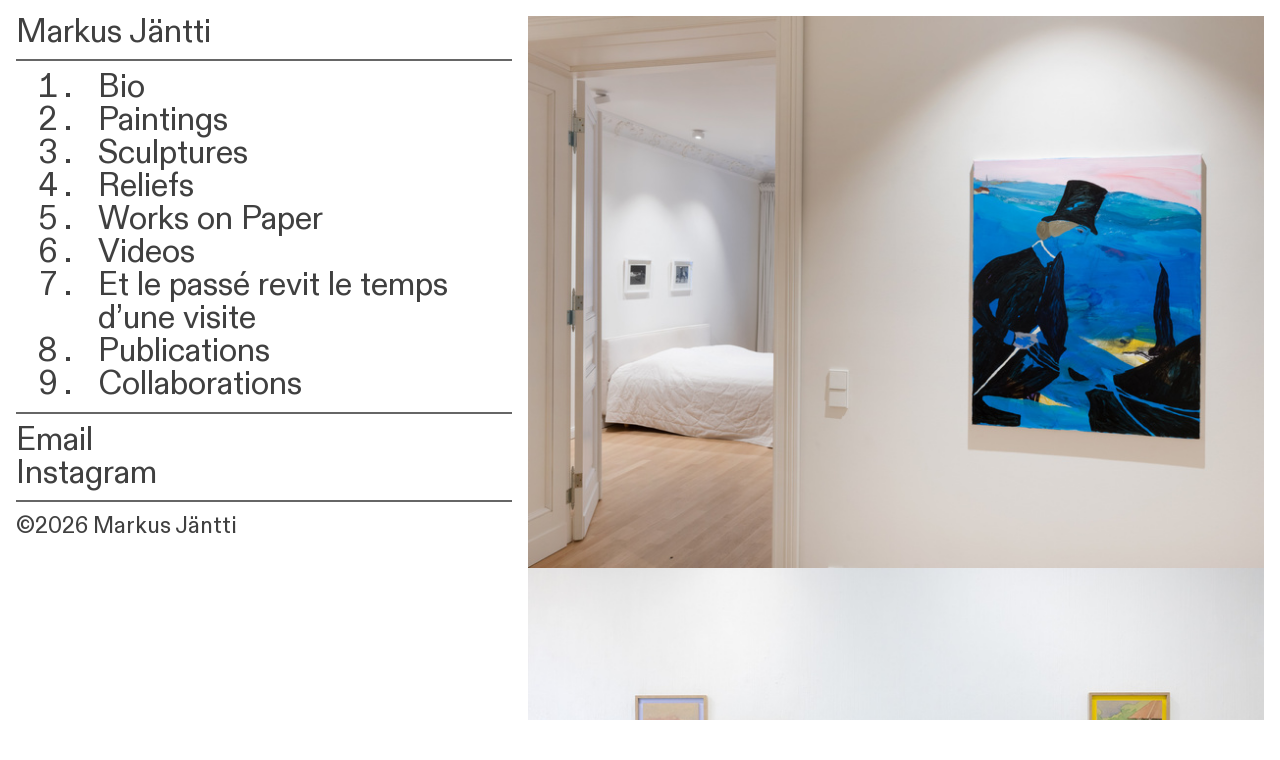

--- FILE ---
content_type: text/html; charset=UTF-8
request_url: https://markusjaentti.com/
body_size: 28490
content:
<!DOCTYPE html>
<!-- 

        Running on cargo.site

-->
<html lang="en" data-predefined-style="true" data-css-presets="true" data-css-preset data-typography-preset>
	<head>
<script>
				var __cargo_context__ = 'live';
				var __cargo_js_ver__ = 'c=3451682563';
				var __cargo_maint__ = false;
				
				
			</script>
					<meta http-equiv="X-UA-Compatible" content="IE=edge,chrome=1">
		<meta http-equiv="Content-Type" content="text/html; charset=utf-8">
		<meta name="viewport" content="initial-scale=1.0, maximum-scale=1.0, user-scalable=no">
		
			<meta name="robots" content="index,follow">
		<title>Markus Jäntti</title>
		<meta name="description" content="Markus Jäntti works on a project-by-project basis, using a variety of artistic techniques including painting, video, 3D animation, ceramics, and drawing.">
				<meta name="twitter:card" content="summary_large_image">
		<meta name="twitter:title" content="Markus Jäntti">
		<meta name="twitter:description" content="Markus Jäntti works on a project-by-project basis, using a variety of artistic techniques including painting, video, 3D animation, ceramics, and drawing.">
		<meta name="twitter:image" content="https://freight.cargo.site/i/ac5ec3efafa74d081a4e0117294b377443cd1ff912b495c8e589403a2dd2d4bd/parekori-some.jpg">
		<meta property="og:locale" content="en_US">
		<meta property="og:title" content="Markus Jäntti">
		<meta property="og:description" content="Markus Jäntti works on a project-by-project basis, using a variety of artistic techniques including painting, video, 3D animation, ceramics, and drawing.">
		<meta property="og:url" content="https://markusjaentti.com">
		<meta property="og:image" content="https://freight.cargo.site/i/ac5ec3efafa74d081a4e0117294b377443cd1ff912b495c8e589403a2dd2d4bd/parekori-some.jpg">
		<meta property="og:type" content="website">

		<link rel="preconnect" href="https://static.cargo.site" crossorigin>
		<link rel="preconnect" href="https://freight.cargo.site" crossorigin>
				<link rel="preconnect" href="https://type.cargo.site" crossorigin>

		<!--<link rel="preload" href="https://static.cargo.site/assets/social/IconFont-Regular-0.9.3.woff2" as="font" type="font/woff" crossorigin>-->

		<meta property="og:title" content="Markus Jäntti"/>
<meta name="google-site-verification" content="c7pcxQEzUfnZVSIdYhVD5CzfhauOhbQgpGHU9AMIL6s" />
<link rel="icon" href="/path/to/favicon.ico">

		<link href="https://freight.cargo.site/t/original/i/27a9c21bf7347bca1956e172937204e97d8e333b5fed87f6e185804436356e81/omakuva-piirros-cut2.ico" rel="shortcut icon">
		<link href="https://markusjaentti.com/rss" rel="alternate" type="application/rss+xml" title="Markus Jäntti feed">

		<link href="https://markusjaentti.com/stylesheet?c=3451682563&1680632580" id="member_stylesheet" rel="stylesheet" type="text/css" />
<style id="">@font-face{font-family:Icons;src:url(https://static.cargo.site/assets/social/IconFont-Regular-0.9.3.woff2);unicode-range:U+E000-E15C,U+F0000,U+FE0E}@font-face{font-family:Icons;src:url(https://static.cargo.site/assets/social/IconFont-Regular-0.9.3.woff2);font-weight:240;unicode-range:U+E000-E15C,U+F0000,U+FE0E}@font-face{font-family:Icons;src:url(https://static.cargo.site/assets/social/IconFont-Regular-0.9.3.woff2);unicode-range:U+E000-E15C,U+F0000,U+FE0E;font-weight:400}@font-face{font-family:Icons;src:url(https://static.cargo.site/assets/social/IconFont-Regular-0.9.3.woff2);unicode-range:U+E000-E15C,U+F0000,U+FE0E;font-weight:600}@font-face{font-family:Icons;src:url(https://static.cargo.site/assets/social/IconFont-Regular-0.9.3.woff2);unicode-range:U+E000-E15C,U+F0000,U+FE0E;font-weight:800}@font-face{font-family:Icons;src:url(https://static.cargo.site/assets/social/IconFont-Regular-0.9.3.woff2);unicode-range:U+E000-E15C,U+F0000,U+FE0E;font-style:italic}@font-face{font-family:Icons;src:url(https://static.cargo.site/assets/social/IconFont-Regular-0.9.3.woff2);unicode-range:U+E000-E15C,U+F0000,U+FE0E;font-weight:200;font-style:italic}@font-face{font-family:Icons;src:url(https://static.cargo.site/assets/social/IconFont-Regular-0.9.3.woff2);unicode-range:U+E000-E15C,U+F0000,U+FE0E;font-weight:400;font-style:italic}@font-face{font-family:Icons;src:url(https://static.cargo.site/assets/social/IconFont-Regular-0.9.3.woff2);unicode-range:U+E000-E15C,U+F0000,U+FE0E;font-weight:600;font-style:italic}@font-face{font-family:Icons;src:url(https://static.cargo.site/assets/social/IconFont-Regular-0.9.3.woff2);unicode-range:U+E000-E15C,U+F0000,U+FE0E;font-weight:800;font-style:italic}body.iconfont-loading,body.iconfont-loading *{color:transparent!important}body{-moz-osx-font-smoothing:grayscale;-webkit-font-smoothing:antialiased;-webkit-text-size-adjust:none}body.no-scroll{overflow:hidden}/*!
 * Content
 */.page{word-wrap:break-word}:focus{outline:0}.pointer-events-none{pointer-events:none}.pointer-events-auto{pointer-events:auto}.pointer-events-none .page_content .audio-player,.pointer-events-none .page_content .shop_product,.pointer-events-none .page_content a,.pointer-events-none .page_content audio,.pointer-events-none .page_content button,.pointer-events-none .page_content details,.pointer-events-none .page_content iframe,.pointer-events-none .page_content img,.pointer-events-none .page_content input,.pointer-events-none .page_content video{pointer-events:auto}.pointer-events-none .page_content *>a,.pointer-events-none .page_content>a{position:relative}s *{text-transform:inherit}#toolset{position:fixed;bottom:10px;right:10px;z-index:8}.mobile #toolset,.template_site_inframe #toolset{display:none}#toolset a{display:block;height:24px;width:24px;margin:0;padding:0;text-decoration:none;background:rgba(0,0,0,.2)}#toolset a:hover{background:rgba(0,0,0,.8)}[data-adminview] #toolset a,[data-adminview] #toolset_admin a{background:rgba(0,0,0,.04);pointer-events:none;cursor:default}#toolset_admin a:active{background:rgba(0,0,0,.7)}#toolset_admin a svg>*{transform:scale(1.1) translate(0,-.5px);transform-origin:50% 50%}#toolset_admin a svg{pointer-events:none;width:100%!important;height:auto!important}#following-container{overflow:auto;-webkit-overflow-scrolling:touch}#following-container iframe{height:100%;width:100%;position:absolute;top:0;left:0;right:0;bottom:0}:root{--following-width:-400px;--following-animation-duration:450ms}@keyframes following-open{0%{transform:translateX(0)}100%{transform:translateX(var(--following-width))}}@keyframes following-open-inverse{0%{transform:translateX(0)}100%{transform:translateX(calc(-1 * var(--following-width)))}}@keyframes following-close{0%{transform:translateX(var(--following-width))}100%{transform:translateX(0)}}@keyframes following-close-inverse{0%{transform:translateX(calc(-1 * var(--following-width)))}100%{transform:translateX(0)}}body.animate-left{animation:following-open var(--following-animation-duration);animation-fill-mode:both;animation-timing-function:cubic-bezier(.24,1,.29,1)}#following-container.animate-left{animation:following-close-inverse var(--following-animation-duration);animation-fill-mode:both;animation-timing-function:cubic-bezier(.24,1,.29,1)}#following-container.animate-left #following-frame{animation:following-close var(--following-animation-duration);animation-fill-mode:both;animation-timing-function:cubic-bezier(.24,1,.29,1)}body.animate-right{animation:following-close var(--following-animation-duration);animation-fill-mode:both;animation-timing-function:cubic-bezier(.24,1,.29,1)}#following-container.animate-right{animation:following-open-inverse var(--following-animation-duration);animation-fill-mode:both;animation-timing-function:cubic-bezier(.24,1,.29,1)}#following-container.animate-right #following-frame{animation:following-open var(--following-animation-duration);animation-fill-mode:both;animation-timing-function:cubic-bezier(.24,1,.29,1)}.slick-slider{position:relative;display:block;-moz-box-sizing:border-box;box-sizing:border-box;-webkit-user-select:none;-moz-user-select:none;-ms-user-select:none;user-select:none;-webkit-touch-callout:none;-khtml-user-select:none;-ms-touch-action:pan-y;touch-action:pan-y;-webkit-tap-highlight-color:transparent}.slick-list{position:relative;display:block;overflow:hidden;margin:0;padding:0}.slick-list:focus{outline:0}.slick-list.dragging{cursor:pointer;cursor:hand}.slick-slider .slick-list,.slick-slider .slick-track{transform:translate3d(0,0,0);will-change:transform}.slick-track{position:relative;top:0;left:0;display:block}.slick-track:after,.slick-track:before{display:table;content:'';width:1px;height:1px;margin-top:-1px;margin-left:-1px}.slick-track:after{clear:both}.slick-loading .slick-track{visibility:hidden}.slick-slide{display:none;float:left;height:100%;min-height:1px}[dir=rtl] .slick-slide{float:right}.content .slick-slide img{display:inline-block}.content .slick-slide img:not(.image-zoom){cursor:pointer}.content .scrub .slick-list,.content .scrub .slick-slide img:not(.image-zoom){cursor:ew-resize}body.slideshow-scrub-dragging *{cursor:ew-resize!important}.content .slick-slide img:not([src]),.content .slick-slide img[src='']{width:100%;height:auto}.slick-slide.slick-loading img{display:none}.slick-slide.dragging img{pointer-events:none}.slick-initialized .slick-slide{display:block}.slick-loading .slick-slide{visibility:hidden}.slick-vertical .slick-slide{display:block;height:auto;border:1px solid transparent}.slick-arrow.slick-hidden{display:none}.slick-arrow{position:absolute;z-index:9;width:0;top:0;height:100%;cursor:pointer;will-change:opacity;-webkit-transition:opacity 333ms cubic-bezier(.4,0,.22,1);transition:opacity 333ms cubic-bezier(.4,0,.22,1)}.slick-arrow.hidden{opacity:0}.slick-arrow svg{position:absolute;width:36px;height:36px;top:0;left:0;right:0;bottom:0;margin:auto;transform:translate(.25px,.25px)}.slick-arrow svg.right-arrow{transform:translate(.25px,.25px) scaleX(-1)}.slick-arrow svg:active{opacity:.75}.slick-arrow svg .arrow-shape{fill:none!important;stroke:#fff;stroke-linecap:square}.slick-arrow svg .arrow-outline{fill:none!important;stroke-width:2.5px;stroke:rgba(0,0,0,.6);stroke-linecap:square}.slick-arrow.slick-next{right:0;text-align:right}.slick-next svg,.wallpaper-navigation .slick-next svg{margin-right:10px}.mobile .slick-next svg{margin-right:10px}.slick-arrow.slick-prev{text-align:left}.slick-prev svg,.wallpaper-navigation .slick-prev svg{margin-left:10px}.mobile .slick-prev svg{margin-left:10px}.loading_animation{display:none;vertical-align:middle;z-index:15;line-height:0;pointer-events:none;border-radius:100%}.loading_animation.hidden{display:none}.loading_animation.pulsing{opacity:0;display:inline-block;animation-delay:.1s;-webkit-animation-delay:.1s;-moz-animation-delay:.1s;animation-duration:12s;animation-iteration-count:infinite;animation:fade-pulse-in .5s ease-in-out;-moz-animation:fade-pulse-in .5s ease-in-out;-webkit-animation:fade-pulse-in .5s ease-in-out;-webkit-animation-fill-mode:forwards;-moz-animation-fill-mode:forwards;animation-fill-mode:forwards}.loading_animation.pulsing.no-delay{animation-delay:0s;-webkit-animation-delay:0s;-moz-animation-delay:0s}.loading_animation div{border-radius:100%}.loading_animation div svg{max-width:100%;height:auto}.loading_animation div,.loading_animation div svg{width:20px;height:20px}.loading_animation.full-width svg{width:100%;height:auto}.loading_animation.full-width.big svg{width:100px;height:100px}.loading_animation div svg>*{fill:#ccc}.loading_animation div{-webkit-animation:spin-loading 12s ease-out;-webkit-animation-iteration-count:infinite;-moz-animation:spin-loading 12s ease-out;-moz-animation-iteration-count:infinite;animation:spin-loading 12s ease-out;animation-iteration-count:infinite}.loading_animation.hidden{display:none}[data-backdrop] .loading_animation{position:absolute;top:15px;left:15px;z-index:99}.loading_animation.position-absolute.middle{top:calc(50% - 10px);left:calc(50% - 10px)}.loading_animation.position-absolute.topleft{top:0;left:0}.loading_animation.position-absolute.middleright{top:calc(50% - 10px);right:1rem}.loading_animation.position-absolute.middleleft{top:calc(50% - 10px);left:1rem}.loading_animation.gray div svg>*{fill:#999}.loading_animation.gray-dark div svg>*{fill:#666}.loading_animation.gray-darker div svg>*{fill:#555}.loading_animation.gray-light div svg>*{fill:#ccc}.loading_animation.white div svg>*{fill:rgba(255,255,255,.85)}.loading_animation.blue div svg>*{fill:#698fff}.loading_animation.inline{display:inline-block;margin-bottom:.5ex}.loading_animation.inline.left{margin-right:.5ex}@-webkit-keyframes fade-pulse-in{0%{opacity:0}50%{opacity:.5}100%{opacity:1}}@-moz-keyframes fade-pulse-in{0%{opacity:0}50%{opacity:.5}100%{opacity:1}}@keyframes fade-pulse-in{0%{opacity:0}50%{opacity:.5}100%{opacity:1}}@-webkit-keyframes pulsate{0%{opacity:1}50%{opacity:0}100%{opacity:1}}@-moz-keyframes pulsate{0%{opacity:1}50%{opacity:0}100%{opacity:1}}@keyframes pulsate{0%{opacity:1}50%{opacity:0}100%{opacity:1}}@-webkit-keyframes spin-loading{0%{transform:rotate(0)}9%{transform:rotate(1050deg)}18%{transform:rotate(-1090deg)}20%{transform:rotate(-1080deg)}23%{transform:rotate(-1080deg)}28%{transform:rotate(-1095deg)}29%{transform:rotate(-1065deg)}34%{transform:rotate(-1080deg)}35%{transform:rotate(-1050deg)}40%{transform:rotate(-1065deg)}41%{transform:rotate(-1035deg)}44%{transform:rotate(-1035deg)}47%{transform:rotate(-2160deg)}50%{transform:rotate(-2160deg)}56%{transform:rotate(45deg)}60%{transform:rotate(45deg)}80%{transform:rotate(6120deg)}100%{transform:rotate(0)}}@keyframes spin-loading{0%{transform:rotate(0)}9%{transform:rotate(1050deg)}18%{transform:rotate(-1090deg)}20%{transform:rotate(-1080deg)}23%{transform:rotate(-1080deg)}28%{transform:rotate(-1095deg)}29%{transform:rotate(-1065deg)}34%{transform:rotate(-1080deg)}35%{transform:rotate(-1050deg)}40%{transform:rotate(-1065deg)}41%{transform:rotate(-1035deg)}44%{transform:rotate(-1035deg)}47%{transform:rotate(-2160deg)}50%{transform:rotate(-2160deg)}56%{transform:rotate(45deg)}60%{transform:rotate(45deg)}80%{transform:rotate(6120deg)}100%{transform:rotate(0)}}[grid-row]{align-items:flex-start;box-sizing:border-box;display:-webkit-box;display:-webkit-flex;display:-ms-flexbox;display:flex;-webkit-flex-wrap:wrap;-ms-flex-wrap:wrap;flex-wrap:wrap}[grid-col]{box-sizing:border-box}[grid-row] [grid-col].empty:after{content:"\0000A0";cursor:text}body.mobile[data-adminview=content-editproject] [grid-row] [grid-col].empty:after{display:none}[grid-col=auto]{-webkit-box-flex:1;-webkit-flex:1;-ms-flex:1;flex:1}[grid-col=x12]{width:100%}[grid-col=x11]{width:50%}[grid-col=x10]{width:33.33%}[grid-col=x9]{width:25%}[grid-col=x8]{width:20%}[grid-col=x7]{width:16.666666667%}[grid-col=x6]{width:14.285714286%}[grid-col=x5]{width:12.5%}[grid-col=x4]{width:11.111111111%}[grid-col=x3]{width:10%}[grid-col=x2]{width:9.090909091%}[grid-col=x1]{width:8.333333333%}[grid-col="1"]{width:8.33333%}[grid-col="2"]{width:16.66667%}[grid-col="3"]{width:25%}[grid-col="4"]{width:33.33333%}[grid-col="5"]{width:41.66667%}[grid-col="6"]{width:50%}[grid-col="7"]{width:58.33333%}[grid-col="8"]{width:66.66667%}[grid-col="9"]{width:75%}[grid-col="10"]{width:83.33333%}[grid-col="11"]{width:91.66667%}[grid-col="12"]{width:100%}body.mobile [grid-responsive] [grid-col]{width:100%;-webkit-box-flex:none;-webkit-flex:none;-ms-flex:none;flex:none}[data-ce-host=true][contenteditable=true] [grid-pad]{pointer-events:none}[data-ce-host=true][contenteditable=true] [grid-pad]>*{pointer-events:auto}[grid-pad="0"]{padding:0}[grid-pad="0.25"]{padding:.125rem}[grid-pad="0.5"]{padding:.25rem}[grid-pad="0.75"]{padding:.375rem}[grid-pad="1"]{padding:.5rem}[grid-pad="1.25"]{padding:.625rem}[grid-pad="1.5"]{padding:.75rem}[grid-pad="1.75"]{padding:.875rem}[grid-pad="2"]{padding:1rem}[grid-pad="2.5"]{padding:1.25rem}[grid-pad="3"]{padding:1.5rem}[grid-pad="3.5"]{padding:1.75rem}[grid-pad="4"]{padding:2rem}[grid-pad="5"]{padding:2.5rem}[grid-pad="6"]{padding:3rem}[grid-pad="7"]{padding:3.5rem}[grid-pad="8"]{padding:4rem}[grid-pad="9"]{padding:4.5rem}[grid-pad="10"]{padding:5rem}[grid-gutter="0"]{margin:0}[grid-gutter="0.5"]{margin:-.25rem}[grid-gutter="1"]{margin:-.5rem}[grid-gutter="1.5"]{margin:-.75rem}[grid-gutter="2"]{margin:-1rem}[grid-gutter="2.5"]{margin:-1.25rem}[grid-gutter="3"]{margin:-1.5rem}[grid-gutter="3.5"]{margin:-1.75rem}[grid-gutter="4"]{margin:-2rem}[grid-gutter="5"]{margin:-2.5rem}[grid-gutter="6"]{margin:-3rem}[grid-gutter="7"]{margin:-3.5rem}[grid-gutter="8"]{margin:-4rem}[grid-gutter="10"]{margin:-5rem}[grid-gutter="12"]{margin:-6rem}[grid-gutter="14"]{margin:-7rem}[grid-gutter="16"]{margin:-8rem}[grid-gutter="18"]{margin:-9rem}[grid-gutter="20"]{margin:-10rem}small{max-width:100%;text-decoration:inherit}img:not([src]),img[src='']{outline:1px solid rgba(177,177,177,.4);outline-offset:-1px;content:url([data-uri])}img.image-zoom{cursor:-webkit-zoom-in;cursor:-moz-zoom-in;cursor:zoom-in}#imprimatur{color:#333;font-size:10px;font-family:-apple-system,BlinkMacSystemFont,"Segoe UI",Roboto,Oxygen,Ubuntu,Cantarell,"Open Sans","Helvetica Neue",sans-serif,"Sans Serif",Icons;/*!System*/position:fixed;opacity:.3;right:-28px;bottom:160px;transform:rotate(270deg);-ms-transform:rotate(270deg);-webkit-transform:rotate(270deg);z-index:8;text-transform:uppercase;color:#999;opacity:.5;padding-bottom:2px;text-decoration:none}.mobile #imprimatur{display:none}bodycopy cargo-link a{font-family:-apple-system,BlinkMacSystemFont,"Segoe UI",Roboto,Oxygen,Ubuntu,Cantarell,"Open Sans","Helvetica Neue",sans-serif,"Sans Serif",Icons;/*!System*/font-size:12px;font-style:normal;font-weight:400;transform:rotate(270deg);text-decoration:none;position:fixed!important;right:-27px;bottom:100px;text-decoration:none;letter-spacing:normal;background:0 0;border:0;border-bottom:0;outline:0}/*! PhotoSwipe Default UI CSS by Dmitry Semenov | photoswipe.com | MIT license */.pswp--has_mouse .pswp__button--arrow--left,.pswp--has_mouse .pswp__button--arrow--right,.pswp__ui{visibility:visible}.pswp--minimal--dark .pswp__top-bar,.pswp__button{background:0 0}.pswp,.pswp__bg,.pswp__container,.pswp__img--placeholder,.pswp__zoom-wrap,.quick-view-navigation{-webkit-backface-visibility:hidden}.pswp__button{cursor:pointer;opacity:1;-webkit-appearance:none;transition:opacity .2s;-webkit-box-shadow:none;box-shadow:none}.pswp__button-close>svg{top:10px;right:10px;margin-left:auto}.pswp--touch .quick-view-navigation{display:none}.pswp__ui{-webkit-font-smoothing:auto;opacity:1;z-index:1550}.quick-view-navigation{will-change:opacity;-webkit-transition:opacity 333ms cubic-bezier(.4,0,.22,1);transition:opacity 333ms cubic-bezier(.4,0,.22,1)}.quick-view-navigation .pswp__group .pswp__button{pointer-events:auto}.pswp__button>svg{position:absolute;width:36px;height:36px}.quick-view-navigation .pswp__group:active svg{opacity:.75}.pswp__button svg .shape-shape{fill:#fff}.pswp__button svg .shape-outline{fill:#000}.pswp__button-prev>svg{top:0;bottom:0;left:10px;margin:auto}.pswp__button-next>svg{top:0;bottom:0;right:10px;margin:auto}.quick-view-navigation .pswp__group .pswp__button-prev{position:absolute;left:0;top:0;width:0;height:100%}.quick-view-navigation .pswp__group .pswp__button-next{position:absolute;right:0;top:0;width:0;height:100%}.quick-view-navigation .close-button,.quick-view-navigation .left-arrow,.quick-view-navigation .right-arrow{transform:translate(.25px,.25px)}.quick-view-navigation .right-arrow{transform:translate(.25px,.25px) scaleX(-1)}.pswp__button svg .shape-outline{fill:transparent!important;stroke:#000;stroke-width:2.5px;stroke-linecap:square}.pswp__button svg .shape-shape{fill:transparent!important;stroke:#fff;stroke-width:1.5px;stroke-linecap:square}.pswp__bg,.pswp__scroll-wrap,.pswp__zoom-wrap{width:100%;position:absolute}.quick-view-navigation .pswp__group .pswp__button-close{margin:0}.pswp__container,.pswp__item,.pswp__zoom-wrap{right:0;bottom:0;top:0;position:absolute;left:0}.pswp__ui--hidden .pswp__button{opacity:.001}.pswp__ui--hidden .pswp__button,.pswp__ui--hidden .pswp__button *{pointer-events:none}.pswp .pswp__ui.pswp__ui--displaynone{display:none}.pswp__element--disabled{display:none!important}/*! PhotoSwipe main CSS by Dmitry Semenov | photoswipe.com | MIT license */.pswp{position:fixed;display:none;height:100%;width:100%;top:0;left:0;right:0;bottom:0;margin:auto;-ms-touch-action:none;touch-action:none;z-index:9999999;-webkit-text-size-adjust:100%;line-height:initial;letter-spacing:initial;outline:0}.pswp img{max-width:none}.pswp--zoom-disabled .pswp__img{cursor:default!important}.pswp--animate_opacity{opacity:.001;will-change:opacity;-webkit-transition:opacity 333ms cubic-bezier(.4,0,.22,1);transition:opacity 333ms cubic-bezier(.4,0,.22,1)}.pswp--open{display:block}.pswp--zoom-allowed .pswp__img{cursor:-webkit-zoom-in;cursor:-moz-zoom-in;cursor:zoom-in}.pswp--zoomed-in .pswp__img{cursor:-webkit-grab;cursor:-moz-grab;cursor:grab}.pswp--dragging .pswp__img{cursor:-webkit-grabbing;cursor:-moz-grabbing;cursor:grabbing}.pswp__bg{left:0;top:0;height:100%;opacity:0;transform:translateZ(0);will-change:opacity}.pswp__scroll-wrap{left:0;top:0;height:100%}.pswp__container,.pswp__zoom-wrap{-ms-touch-action:none;touch-action:none}.pswp__container,.pswp__img{-webkit-user-select:none;-moz-user-select:none;-ms-user-select:none;user-select:none;-webkit-tap-highlight-color:transparent;-webkit-touch-callout:none}.pswp__zoom-wrap{-webkit-transform-origin:left top;-ms-transform-origin:left top;transform-origin:left top;-webkit-transition:-webkit-transform 222ms cubic-bezier(.4,0,.22,1);transition:transform 222ms cubic-bezier(.4,0,.22,1)}.pswp__bg{-webkit-transition:opacity 222ms cubic-bezier(.4,0,.22,1);transition:opacity 222ms cubic-bezier(.4,0,.22,1)}.pswp--animated-in .pswp__bg,.pswp--animated-in .pswp__zoom-wrap{-webkit-transition:none;transition:none}.pswp--hide-overflow .pswp__scroll-wrap,.pswp--hide-overflow.pswp{overflow:hidden}.pswp__img{position:absolute;width:auto;height:auto;top:0;left:0}.pswp__img--placeholder--blank{background:#222}.pswp--ie .pswp__img{width:100%!important;height:auto!important;left:0;top:0}.pswp__ui--idle{opacity:0}.pswp__error-msg{position:absolute;left:0;top:50%;width:100%;text-align:center;font-size:14px;line-height:16px;margin-top:-8px;color:#ccc}.pswp__error-msg a{color:#ccc;text-decoration:underline}.pswp__error-msg{font-family:-apple-system,BlinkMacSystemFont,"Segoe UI",Roboto,Oxygen,Ubuntu,Cantarell,"Open Sans","Helvetica Neue",sans-serif}.quick-view.mouse-down .iframe-item{pointer-events:none!important}.quick-view-caption-positioner{pointer-events:none;width:100%;height:100%}.quick-view-caption-wrapper{margin:auto;position:absolute;bottom:0;left:0;right:0}.quick-view-horizontal-align-left .quick-view-caption-wrapper{margin-left:0}.quick-view-horizontal-align-right .quick-view-caption-wrapper{margin-right:0}[data-quick-view-caption]{transition:.1s opacity ease-in-out;position:absolute;bottom:0;left:0;right:0}.quick-view-horizontal-align-left [data-quick-view-caption]{text-align:left}.quick-view-horizontal-align-right [data-quick-view-caption]{text-align:right}.quick-view-caption{transition:.1s opacity ease-in-out}.quick-view-caption>*{display:inline-block}.quick-view-caption *{pointer-events:auto}.quick-view-caption.hidden{opacity:0}.shop_product .dropdown_wrapper{flex:0 0 100%;position:relative}.shop_product select{appearance:none;-moz-appearance:none;-webkit-appearance:none;outline:0;-webkit-font-smoothing:antialiased;-moz-osx-font-smoothing:grayscale;cursor:pointer;border-radius:0;white-space:nowrap;overflow:hidden!important;text-overflow:ellipsis}.shop_product select.dropdown::-ms-expand{display:none}.shop_product a{cursor:pointer;border-bottom:none;text-decoration:none}.shop_product a.out-of-stock{pointer-events:none}body.audio-player-dragging *{cursor:ew-resize!important}.audio-player{display:inline-flex;flex:1 0 calc(100% - 2px);width:calc(100% - 2px)}.audio-player .button{height:100%;flex:0 0 3.3rem;display:flex}.audio-player .separator{left:3.3rem;height:100%}.audio-player .buffer{width:0%;height:100%;transition:left .3s linear,width .3s linear}.audio-player.seeking .buffer{transition:left 0s,width 0s}.audio-player.seeking{user-select:none;-webkit-user-select:none;cursor:ew-resize}.audio-player.seeking *{user-select:none;-webkit-user-select:none;cursor:ew-resize}.audio-player .bar{overflow:hidden;display:flex;justify-content:space-between;align-content:center;flex-grow:1}.audio-player .progress{width:0%;height:100%;transition:width .3s linear}.audio-player.seeking .progress{transition:width 0s}.audio-player .pause,.audio-player .play{cursor:pointer;height:100%}.audio-player .note-icon{margin:auto 0;order:2;flex:0 1 auto}.audio-player .title{white-space:nowrap;overflow:hidden;text-overflow:ellipsis;pointer-events:none;user-select:none;padding:.5rem 0 .5rem 1rem;margin:auto auto auto 0;flex:0 3 auto;min-width:0;width:100%}.audio-player .total-time{flex:0 1 auto;margin:auto 0}.audio-player .current-time,.audio-player .play-text{flex:0 1 auto;margin:auto 0}.audio-player .stream-anim{user-select:none;margin:auto auto auto 0}.audio-player .stream-anim span{display:inline-block}.audio-player .buffer,.audio-player .current-time,.audio-player .note-svg,.audio-player .play-text,.audio-player .separator,.audio-player .total-time{user-select:none;pointer-events:none}.audio-player .buffer,.audio-player .play-text,.audio-player .progress{position:absolute}.audio-player,.audio-player .bar,.audio-player .button,.audio-player .current-time,.audio-player .note-icon,.audio-player .pause,.audio-player .play,.audio-player .total-time{position:relative}body.mobile .audio-player,body.mobile .audio-player *{-webkit-touch-callout:none}#standalone-admin-frame{border:0;width:400px;position:absolute;right:0;top:0;height:100vh;z-index:99}body[standalone-admin=true] #standalone-admin-frame{transform:translate(0,0)}body[standalone-admin=true] .main_container{width:calc(100% - 400px)}body[standalone-admin=false] #standalone-admin-frame{transform:translate(100%,0)}body[standalone-admin=false] .main_container{width:100%}.toggle_standaloneAdmin{position:fixed;top:0;right:400px;height:40px;width:40px;z-index:999;cursor:pointer;background-color:rgba(0,0,0,.4)}.toggle_standaloneAdmin:active{opacity:.7}body[standalone-admin=false] .toggle_standaloneAdmin{right:0}.toggle_standaloneAdmin *{color:#fff;fill:#fff}.toggle_standaloneAdmin svg{padding:6px;width:100%;height:100%;opacity:.85}body[standalone-admin=false] .toggle_standaloneAdmin #close,body[standalone-admin=true] .toggle_standaloneAdmin #backdropsettings{display:none}.toggle_standaloneAdmin>div{width:100%;height:100%}#admin_toggle_button{position:fixed;top:50%;transform:translate(0,-50%);right:400px;height:36px;width:12px;z-index:999;cursor:pointer;background-color:rgba(0,0,0,.09);padding-left:2px;margin-right:5px}#admin_toggle_button .bar{content:'';background:rgba(0,0,0,.09);position:fixed;width:5px;bottom:0;top:0;z-index:10}#admin_toggle_button:active{background:rgba(0,0,0,.065)}#admin_toggle_button *{color:#fff;fill:#fff}#admin_toggle_button svg{padding:0;width:16px;height:36px;margin-left:1px;opacity:1}#admin_toggle_button svg *{fill:#fff;opacity:1}#admin_toggle_button[data-state=closed] .toggle_admin_close{display:none}#admin_toggle_button[data-state=closed],#admin_toggle_button[data-state=closed] .toggle_admin_open{width:20px;cursor:pointer;margin:0}#admin_toggle_button[data-state=closed] svg{margin-left:2px}#admin_toggle_button[data-state=open] .toggle_admin_open{display:none}select,select *{text-rendering:auto!important}b b{font-weight:inherit}*{-webkit-box-sizing:border-box;-moz-box-sizing:border-box;box-sizing:border-box}customhtml>*{position:relative;z-index:10}body,html{min-height:100vh;margin:0;padding:0}html{touch-action:manipulation;position:relative;background-color:#fff}.main_container{min-height:100vh;width:100%;overflow:hidden}.container{display:-webkit-box;display:-webkit-flex;display:-moz-box;display:-ms-flexbox;display:flex;-webkit-flex-wrap:wrap;-moz-flex-wrap:wrap;-ms-flex-wrap:wrap;flex-wrap:wrap;max-width:100%;width:100%;overflow:visible}.container{align-items:flex-start;-webkit-align-items:flex-start}.page{z-index:2}.page ul li>text-limit{display:block}.content,.content_container,.pinned{-webkit-flex:1 0 auto;-moz-flex:1 0 auto;-ms-flex:1 0 auto;flex:1 0 auto;max-width:100%}.content_container{width:100%}.content_container.full_height{min-height:100vh}.page_background{position:absolute;top:0;left:0;width:100%;height:100%}.page_container{position:relative;overflow:visible;width:100%}.backdrop{position:absolute;top:0;z-index:1;width:100%;height:100%;max-height:100vh}.backdrop>div{position:absolute;top:0;left:0;width:100%;height:100%;-webkit-backface-visibility:hidden;backface-visibility:hidden;transform:translate3d(0,0,0);contain:strict}[data-backdrop].backdrop>div[data-overflowing]{max-height:100vh;position:absolute;top:0;left:0}body.mobile [split-responsive]{display:flex;flex-direction:column}body.mobile [split-responsive] .container{width:100%;order:2}body.mobile [split-responsive] .backdrop{position:relative;height:50vh;width:100%;order:1}body.mobile [split-responsive] [data-auxiliary].backdrop{position:absolute;height:50vh;width:100%;order:1}.page{position:relative;z-index:2}img[data-align=left]{float:left}img[data-align=right]{float:right}[data-rotation]{transform-origin:center center}.content .page_content:not([contenteditable=true]) [data-draggable]{pointer-events:auto!important;backface-visibility:hidden}.preserve-3d{-moz-transform-style:preserve-3d;transform-style:preserve-3d}.content .page_content:not([contenteditable=true]) [data-draggable] iframe{pointer-events:none!important}.dragging-active iframe{pointer-events:none!important}.content .page_content:not([contenteditable=true]) [data-draggable]:active{opacity:1}.content .scroll-transition-fade{transition:transform 1s ease-in-out,opacity .8s ease-in-out}.content .scroll-transition-fade.below-viewport{opacity:0;transform:translateY(40px)}.mobile.full_width .page_container:not([split-layout]) .container_width{width:100%}[data-view=pinned_bottom] .bottom_pin_invisibility{visibility:hidden}.pinned{position:relative;width:100%}.pinned .page_container.accommodate:not(.fixed):not(.overlay){z-index:2}.pinned .page_container.overlay{position:absolute;z-index:4}.pinned .page_container.overlay.fixed{position:fixed}.pinned .page_container.overlay.fixed .page{max-height:100vh;-webkit-overflow-scrolling:touch}.pinned .page_container.overlay.fixed .page.allow-scroll{overflow-y:auto;overflow-x:hidden}.pinned .page_container.overlay.fixed .page.allow-scroll{align-items:flex-start;-webkit-align-items:flex-start}.pinned .page_container .page.allow-scroll::-webkit-scrollbar{width:0;background:0 0;display:none}.pinned.pinned_top .page_container.overlay{left:0;top:0}.pinned.pinned_bottom .page_container.overlay{left:0;bottom:0}div[data-container=set]:empty{margin-top:1px}.thumbnails{position:relative;z-index:1}[thumbnails=grid]{align-items:baseline}[thumbnails=justify] .thumbnail{box-sizing:content-box}[thumbnails][data-padding-zero] .thumbnail{margin-bottom:-1px}[thumbnails=montessori] .thumbnail{pointer-events:auto;position:absolute}[thumbnails] .thumbnail>a{display:block;text-decoration:none}[thumbnails=montessori]{height:0}[thumbnails][data-resizing],[thumbnails][data-resizing] *{cursor:nwse-resize}[thumbnails] .thumbnail .resize-handle{cursor:nwse-resize;width:26px;height:26px;padding:5px;position:absolute;opacity:.75;right:-1px;bottom:-1px;z-index:100}[thumbnails][data-resizing] .resize-handle{display:none}[thumbnails] .thumbnail .resize-handle svg{position:absolute;top:0;left:0}[thumbnails] .thumbnail .resize-handle:hover{opacity:1}[data-can-move].thumbnail .resize-handle svg .resize_path_outline{fill:#fff}[data-can-move].thumbnail .resize-handle svg .resize_path{fill:#000}[thumbnails=montessori] .thumbnail_sizer{height:0;width:100%;position:relative;padding-bottom:100%;pointer-events:none}[thumbnails] .thumbnail img{display:block;min-height:3px;margin-bottom:0}[thumbnails] .thumbnail img:not([src]),img[src=""]{margin:0!important;width:100%;min-height:3px;height:100%!important;position:absolute}[aspect-ratio="1x1"].thumb_image{height:0;padding-bottom:100%;overflow:hidden}[aspect-ratio="4x3"].thumb_image{height:0;padding-bottom:75%;overflow:hidden}[aspect-ratio="16x9"].thumb_image{height:0;padding-bottom:56.25%;overflow:hidden}[thumbnails] .thumb_image{width:100%;position:relative}[thumbnails][thumbnail-vertical-align=top]{align-items:flex-start}[thumbnails][thumbnail-vertical-align=middle]{align-items:center}[thumbnails][thumbnail-vertical-align=bottom]{align-items:baseline}[thumbnails][thumbnail-horizontal-align=left]{justify-content:flex-start}[thumbnails][thumbnail-horizontal-align=middle]{justify-content:center}[thumbnails][thumbnail-horizontal-align=right]{justify-content:flex-end}.thumb_image.default_image>svg{position:absolute;top:0;left:0;bottom:0;right:0;width:100%;height:100%}.thumb_image.default_image{outline:1px solid #ccc;outline-offset:-1px;position:relative}.mobile.full_width [data-view=Thumbnail] .thumbnails_width{width:100%}.content [data-draggable] a:active,.content [data-draggable] img:active{opacity:initial}.content .draggable-dragging{opacity:initial}[data-draggable].draggable_visible{visibility:visible}[data-draggable].draggable_hidden{visibility:hidden}.gallery_card [data-draggable],.marquee [data-draggable]{visibility:inherit}[data-draggable]{visibility:visible;background-color:rgba(0,0,0,.003)}#site_menu_panel_container .image-gallery:not(.initialized){height:0;padding-bottom:100%;min-height:initial}.image-gallery:not(.initialized){min-height:100vh;visibility:hidden;width:100%}.image-gallery .gallery_card img{display:block;width:100%;height:auto}.image-gallery .gallery_card{transform-origin:center}.image-gallery .gallery_card.dragging{opacity:.1;transform:initial!important}.image-gallery:not([image-gallery=slideshow]) .gallery_card iframe:only-child,.image-gallery:not([image-gallery=slideshow]) .gallery_card video:only-child{width:100%;height:100%;top:0;left:0;position:absolute}.image-gallery[image-gallery=slideshow] .gallery_card video[muted][autoplay]:not([controls]),.image-gallery[image-gallery=slideshow] .gallery_card video[muted][data-autoplay]:not([controls]){pointer-events:none}.image-gallery [image-gallery-pad="0"] video:only-child{object-fit:cover;height:calc(100% + 1px)}div.image-gallery>a,div.image-gallery>iframe,div.image-gallery>img,div.image-gallery>video{display:none}[image-gallery-row]{align-items:flex-start;box-sizing:border-box;display:-webkit-box;display:-webkit-flex;display:-ms-flexbox;display:flex;-webkit-flex-wrap:wrap;-ms-flex-wrap:wrap;flex-wrap:wrap}.image-gallery .gallery_card_image{width:100%;position:relative}[data-predefined-style=true] .image-gallery a.gallery_card{display:block;border:none}[image-gallery-col]{box-sizing:border-box}[image-gallery-col=x12]{width:100%}[image-gallery-col=x11]{width:50%}[image-gallery-col=x10]{width:33.33%}[image-gallery-col=x9]{width:25%}[image-gallery-col=x8]{width:20%}[image-gallery-col=x7]{width:16.666666667%}[image-gallery-col=x6]{width:14.285714286%}[image-gallery-col=x5]{width:12.5%}[image-gallery-col=x4]{width:11.111111111%}[image-gallery-col=x3]{width:10%}[image-gallery-col=x2]{width:9.090909091%}[image-gallery-col=x1]{width:8.333333333%}.content .page_content [image-gallery-pad].image-gallery{pointer-events:none}.content .page_content [image-gallery-pad].image-gallery .gallery_card_image>*,.content .page_content [image-gallery-pad].image-gallery .gallery_image_caption{pointer-events:auto}.content .page_content [image-gallery-pad="0"]{padding:0}.content .page_content [image-gallery-pad="0.25"]{padding:.125rem}.content .page_content [image-gallery-pad="0.5"]{padding:.25rem}.content .page_content [image-gallery-pad="0.75"]{padding:.375rem}.content .page_content [image-gallery-pad="1"]{padding:.5rem}.content .page_content [image-gallery-pad="1.25"]{padding:.625rem}.content .page_content [image-gallery-pad="1.5"]{padding:.75rem}.content .page_content [image-gallery-pad="1.75"]{padding:.875rem}.content .page_content [image-gallery-pad="2"]{padding:1rem}.content .page_content [image-gallery-pad="2.5"]{padding:1.25rem}.content .page_content [image-gallery-pad="3"]{padding:1.5rem}.content .page_content [image-gallery-pad="3.5"]{padding:1.75rem}.content .page_content [image-gallery-pad="4"]{padding:2rem}.content .page_content [image-gallery-pad="5"]{padding:2.5rem}.content .page_content [image-gallery-pad="6"]{padding:3rem}.content .page_content [image-gallery-pad="7"]{padding:3.5rem}.content .page_content [image-gallery-pad="8"]{padding:4rem}.content .page_content [image-gallery-pad="9"]{padding:4.5rem}.content .page_content [image-gallery-pad="10"]{padding:5rem}.content .page_content [image-gallery-gutter="0"]{margin:0}.content .page_content [image-gallery-gutter="0.5"]{margin:-.25rem}.content .page_content [image-gallery-gutter="1"]{margin:-.5rem}.content .page_content [image-gallery-gutter="1.5"]{margin:-.75rem}.content .page_content [image-gallery-gutter="2"]{margin:-1rem}.content .page_content [image-gallery-gutter="2.5"]{margin:-1.25rem}.content .page_content [image-gallery-gutter="3"]{margin:-1.5rem}.content .page_content [image-gallery-gutter="3.5"]{margin:-1.75rem}.content .page_content [image-gallery-gutter="4"]{margin:-2rem}.content .page_content [image-gallery-gutter="5"]{margin:-2.5rem}.content .page_content [image-gallery-gutter="6"]{margin:-3rem}.content .page_content [image-gallery-gutter="7"]{margin:-3.5rem}.content .page_content [image-gallery-gutter="8"]{margin:-4rem}.content .page_content [image-gallery-gutter="10"]{margin:-5rem}.content .page_content [image-gallery-gutter="12"]{margin:-6rem}.content .page_content [image-gallery-gutter="14"]{margin:-7rem}.content .page_content [image-gallery-gutter="16"]{margin:-8rem}.content .page_content [image-gallery-gutter="18"]{margin:-9rem}.content .page_content [image-gallery-gutter="20"]{margin:-10rem}[image-gallery=slideshow]:not(.initialized)>*{min-height:1px;opacity:0;min-width:100%}[image-gallery=slideshow][data-constrained-by=height] [image-gallery-vertical-align].slick-track{align-items:flex-start}[image-gallery=slideshow] img.image-zoom:active{opacity:initial}[image-gallery=slideshow].slick-initialized .gallery_card{pointer-events:none}[image-gallery=slideshow].slick-initialized .gallery_card.slick-current{pointer-events:auto}[image-gallery=slideshow] .gallery_card:not(.has_caption){line-height:0}.content .page_content [image-gallery=slideshow].image-gallery>*{pointer-events:auto}.content [image-gallery=slideshow].image-gallery.slick-initialized .gallery_card{overflow:hidden;margin:0;display:flex;flex-flow:row wrap;flex-shrink:0}.content [image-gallery=slideshow].image-gallery.slick-initialized .gallery_card.slick-current{overflow:visible}[image-gallery=slideshow] .gallery_image_caption{opacity:1;transition:opacity .3s;-webkit-transition:opacity .3s;width:100%;margin-left:auto;margin-right:auto;clear:both}[image-gallery-horizontal-align=left] .gallery_image_caption{text-align:left}[image-gallery-horizontal-align=middle] .gallery_image_caption{text-align:center}[image-gallery-horizontal-align=right] .gallery_image_caption{text-align:right}[image-gallery=slideshow][data-slideshow-in-transition] .gallery_image_caption{opacity:0;transition:opacity .3s;-webkit-transition:opacity .3s}[image-gallery=slideshow] .gallery_card_image{width:initial;margin:0;display:inline-block}[image-gallery=slideshow] .gallery_card img{margin:0;display:block}[image-gallery=slideshow][data-exploded]{align-items:flex-start;box-sizing:border-box;display:-webkit-box;display:-webkit-flex;display:-ms-flexbox;display:flex;-webkit-flex-wrap:wrap;-ms-flex-wrap:wrap;flex-wrap:wrap;justify-content:flex-start;align-content:flex-start}[image-gallery=slideshow][data-exploded] .gallery_card{padding:1rem;width:16.666%}[image-gallery=slideshow][data-exploded] .gallery_card_image{height:0;display:block;width:100%}[image-gallery=grid]{align-items:baseline}[image-gallery=grid] .gallery_card.has_caption .gallery_card_image{display:block}[image-gallery=grid] [image-gallery-pad="0"].gallery_card{margin-bottom:-1px}[image-gallery=grid] .gallery_card img{margin:0}[image-gallery=columns] .gallery_card img{margin:0}[image-gallery=justify]{align-items:flex-start}[image-gallery=justify] .gallery_card img{margin:0}[image-gallery=montessori][image-gallery-row]{display:block}[image-gallery=montessori] a.gallery_card,[image-gallery=montessori] div.gallery_card{position:absolute;pointer-events:auto}[image-gallery=montessori][data-can-move] .gallery_card,[image-gallery=montessori][data-can-move] .gallery_card .gallery_card_image,[image-gallery=montessori][data-can-move] .gallery_card .gallery_card_image>*{cursor:move}[image-gallery=montessori]{position:relative;height:0}[image-gallery=freeform] .gallery_card{position:relative}[image-gallery=freeform] [image-gallery-pad="0"].gallery_card{margin-bottom:-1px}[image-gallery-vertical-align]{display:flex;flex-flow:row wrap}[image-gallery-vertical-align].slick-track{display:flex;flex-flow:row nowrap}.image-gallery .slick-list{margin-bottom:-.3px}[image-gallery-vertical-align=top]{align-content:flex-start;align-items:flex-start}[image-gallery-vertical-align=middle]{align-items:center;align-content:center}[image-gallery-vertical-align=bottom]{align-content:flex-end;align-items:flex-end}[image-gallery-horizontal-align=left]{justify-content:flex-start}[image-gallery-horizontal-align=middle]{justify-content:center}[image-gallery-horizontal-align=right]{justify-content:flex-end}.image-gallery[data-resizing],.image-gallery[data-resizing] *{cursor:nwse-resize!important}.image-gallery .gallery_card .resize-handle,.image-gallery .gallery_card .resize-handle *{cursor:nwse-resize!important}.image-gallery .gallery_card .resize-handle{width:26px;height:26px;padding:5px;position:absolute;opacity:.75;right:-1px;bottom:-1px;z-index:10}.image-gallery[data-resizing] .resize-handle{display:none}.image-gallery .gallery_card .resize-handle svg{cursor:nwse-resize!important;position:absolute;top:0;left:0}.image-gallery .gallery_card .resize-handle:hover{opacity:1}[data-can-move].gallery_card .resize-handle svg .resize_path_outline{fill:#fff}[data-can-move].gallery_card .resize-handle svg .resize_path{fill:#000}[image-gallery=montessori] .thumbnail_sizer{height:0;width:100%;position:relative;padding-bottom:100%;pointer-events:none}#site_menu_button{display:block;text-decoration:none;pointer-events:auto;z-index:9;vertical-align:top;cursor:pointer;box-sizing:content-box;font-family:Icons}#site_menu_button.custom_icon{padding:0;line-height:0}#site_menu_button.custom_icon img{width:100%;height:auto}#site_menu_wrapper.disabled #site_menu_button{display:none}#site_menu_wrapper.mobile_only #site_menu_button{display:none}body.mobile #site_menu_wrapper.mobile_only:not(.disabled) #site_menu_button:not(.active){display:block}#site_menu_panel_container[data-type=cargo_menu] #site_menu_panel{display:block;position:fixed;top:0;right:0;bottom:0;left:0;z-index:10;cursor:default}.site_menu{pointer-events:auto;position:absolute;z-index:11;top:0;bottom:0;line-height:0;max-width:400px;min-width:300px;font-size:20px;text-align:left;background:rgba(20,20,20,.95);padding:20px 30px 90px 30px;overflow-y:auto;overflow-x:hidden;display:-webkit-box;display:-webkit-flex;display:-ms-flexbox;display:flex;-webkit-box-orient:vertical;-webkit-box-direction:normal;-webkit-flex-direction:column;-ms-flex-direction:column;flex-direction:column;-webkit-box-pack:start;-webkit-justify-content:flex-start;-ms-flex-pack:start;justify-content:flex-start}body.mobile #site_menu_wrapper .site_menu{-webkit-overflow-scrolling:touch;min-width:auto;max-width:100%;width:100%;padding:20px}#site_menu_wrapper[data-sitemenu-position=bottom-left] #site_menu,#site_menu_wrapper[data-sitemenu-position=top-left] #site_menu{left:0}#site_menu_wrapper[data-sitemenu-position=bottom-right] #site_menu,#site_menu_wrapper[data-sitemenu-position=top-right] #site_menu{right:0}#site_menu_wrapper[data-type=page] .site_menu{right:0;left:0;width:100%;padding:0;margin:0;background:0 0}.site_menu_wrapper.open .site_menu{display:block}.site_menu div{display:block}.site_menu a{text-decoration:none;display:inline-block;color:rgba(255,255,255,.75);max-width:100%;overflow:hidden;white-space:nowrap;text-overflow:ellipsis;line-height:1.4}.site_menu div a.active{color:rgba(255,255,255,.4)}.site_menu div.set-link>a{font-weight:700}.site_menu div.hidden{display:none}.site_menu .close{display:block;position:absolute;top:0;right:10px;font-size:60px;line-height:50px;font-weight:200;color:rgba(255,255,255,.4);cursor:pointer;user-select:none}#site_menu_panel_container .page_container{position:relative;overflow:hidden;background:0 0;z-index:2}#site_menu_panel_container .site_menu_page_wrapper{position:fixed;top:0;left:0;overflow-y:auto;-webkit-overflow-scrolling:touch;height:100%;width:100%;z-index:100}#site_menu_panel_container .site_menu_page_wrapper .backdrop{pointer-events:none}#site_menu_panel_container #site_menu_page_overlay{position:fixed;top:0;right:0;bottom:0;left:0;cursor:default;z-index:1}#shop_button{display:block;text-decoration:none;pointer-events:auto;z-index:9;vertical-align:top;cursor:pointer;box-sizing:content-box;font-family:Icons}#shop_button.custom_icon{padding:0;line-height:0}#shop_button.custom_icon img{width:100%;height:auto}#shop_button.disabled{display:none}.loading[data-loading]{display:none;position:fixed;bottom:8px;left:8px;z-index:100}.new_site_button_wrapper{font-size:1.8rem;font-weight:400;color:rgba(0,0,0,.85);font-family:-apple-system,BlinkMacSystemFont,'Segoe UI',Roboto,Oxygen,Ubuntu,Cantarell,'Open Sans','Helvetica Neue',sans-serif,'Sans Serif',Icons;font-style:normal;line-height:1.4;color:#fff;position:fixed;bottom:0;right:0;z-index:999}body.template_site #toolset{display:none!important}body.mobile .new_site_button{display:none}.new_site_button{display:flex;height:44px;cursor:pointer}.new_site_button .plus{width:44px;height:100%}.new_site_button .plus svg{width:100%;height:100%}.new_site_button .plus svg line{stroke:#000;stroke-width:2px}.new_site_button .plus:after,.new_site_button .plus:before{content:'';width:30px;height:2px}.new_site_button .text{background:#0fce83;display:none;padding:7.5px 15px 7.5px 15px;height:100%;font-size:20px;color:#222}.new_site_button:active{opacity:.8}.new_site_button.show_full .text{display:block}.new_site_button.show_full .plus{display:none}html:not(.admin-wrapper) .template_site #confirm_modal [data-progress] .progress-indicator:after{content:'Generating Site...';padding:7.5px 15px;right:-200px;color:#000}bodycopy svg.marker-overlay,bodycopy svg.marker-overlay *{transform-origin:0 0;-webkit-transform-origin:0 0;box-sizing:initial}bodycopy svg#svgroot{box-sizing:initial}bodycopy svg.marker-overlay{padding:inherit;position:absolute;left:0;top:0;width:100%;height:100%;min-height:1px;overflow:visible;pointer-events:none;z-index:999}bodycopy svg.marker-overlay *{pointer-events:initial}bodycopy svg.marker-overlay text{letter-spacing:initial}bodycopy svg.marker-overlay a{cursor:pointer}.marquee:not(.torn-down){overflow:hidden;width:100%;position:relative;padding-bottom:.25em;padding-top:.25em;margin-bottom:-.25em;margin-top:-.25em;contain:layout}.marquee .marquee_contents{will-change:transform;display:flex;flex-direction:column}.marquee[behavior][direction].torn-down{white-space:normal}.marquee[behavior=bounce] .marquee_contents{display:block;float:left;clear:both}.marquee[behavior=bounce] .marquee_inner{display:block}.marquee[behavior=bounce][direction=vertical] .marquee_contents{width:100%}.marquee[behavior=bounce][direction=diagonal] .marquee_inner:last-child,.marquee[behavior=bounce][direction=vertical] .marquee_inner:last-child{position:relative;visibility:hidden}.marquee[behavior=bounce][direction=horizontal],.marquee[behavior=scroll][direction=horizontal]{white-space:pre}.marquee[behavior=scroll][direction=horizontal] .marquee_contents{display:inline-flex;white-space:nowrap;min-width:100%}.marquee[behavior=scroll][direction=horizontal] .marquee_inner{min-width:100%}.marquee[behavior=scroll] .marquee_inner:first-child{will-change:transform;position:absolute;width:100%;top:0;left:0}.cycle{display:none}</style>
<script type="text/json" data-set="defaults" >{"current_offset":0,"current_page":1,"cargo_url":"markusjaentti","is_domain":true,"is_mobile":true,"is_tablet":false,"is_phone":true,"homepage_id":"31217821","tags":null,"api_path":"https:\/\/markusjaentti.com\/_api","is_editor":false,"is_template":false}</script>
<script type="text/json" data-set="DisplayOptions" >{"user_id":834903,"pagination_count":24,"title_in_project":true,"disable_project_scroll":false,"learning_cargo_seen":true,"resource_url":null,"total_projects":0,"use_sets":null,"sets_are_clickable":null,"set_links_position":null,"sticky_pages":null,"slideshow_responsive":false,"slideshow_thumbnails_header":true,"layout_options":{"content_position":"right_cover","content_width":"60","content_margin":"5","main_margin":"1.5","text_alignment":"text_left","vertical_position":"vertical_top","bgcolor":"transparent","WebFontConfig":{"cargo":{"families":{"Diatype":{"variants":["n2","i2","n3","i3","n4","i4","n5","i5","n7","i7"]},"Diatype Variable":{"variants":["n2","n3","n4","n5","n7","n8","n9","n10","i4"]},"Monument Grotesk Mono Variable":{"variants":["n2","n3","n4","n5","n7","n8","n9","i4"]},"Monument Grotesk Mono":{"variants":["n2","i2","n3","i3","n4","i4","n5","i5","n7","i7","n8","i8","n9","i9"]}}},"system":{"families":{"-apple-system":{"variants":["n4"]}}}},"links_orientation":"links_horizontal","viewport_size":"phone","mobile_zoom":"24","mobile_view":"desktop","mobile_padding":"-7","mobile_formatting":false,"width_unit":"rem","text_width":"66","is_feed":false,"limit_vertical_images":false,"image_zoom":true,"mobile_images_full_width":true,"responsive_columns":"1","responsive_thumbnails_padding":"0.7","enable_sitemenu":false,"sitemenu_mobileonly":false,"menu_position":"top-left","sitemenu_option":"cargo_menu","responsive_row_height":"75","advanced_padding_enabled":false,"main_margin_top":"1.5","main_margin_right":"1.5","main_margin_bottom":"1.5","main_margin_left":"1.5","mobile_pages_full_width":true,"scroll_transition":false,"image_full_zoom":false,"quick_view_height":"100","quick_view_width":"100","quick_view_alignment":"quick_view_center_center","advanced_quick_view_padding_enabled":false,"quick_view_padding":"2.5","quick_view_padding_top":"2.5","quick_view_padding_bottom":"2.5","quick_view_padding_left":"2.5","quick_view_padding_right":"2.5","quick_content_alignment":"quick_content_center_center","close_quick_view_on_scroll":true,"show_quick_view_ui":true,"quick_view_bgcolor":"rgba(255, 255, 255, 1)","quick_view_caption":false},"element_sort":{"no-group":[{"name":"Navigation","isActive":true},{"name":"Header Text","isActive":true},{"name":"Content","isActive":true},{"name":"Header Image","isActive":false}]},"site_menu_options":{"display_type":"page","enable":true,"mobile_only":true,"position":"top-right","single_page_id":31217825,"icon":"\ue131","show_homepage":true,"single_page_url":"Menu","custom_icon":false,"overlay_sitemenu_page":false},"ecommerce_options":{"enable_ecommerce_button":false,"shop_button_position":"top-left","shop_icon":"\ue138","custom_icon":false,"shop_icon_text":"Cart","enable_geofencing":false,"enabled_countries":["AF","AX","AL","DZ","AS","AD","AO","AI","AQ","AG","AR","AM","AW","AU","AT","AZ","BS","BH","BD","BB","BY","BE","BZ","BJ","BM","BT","BO","BQ","BA","BW","BV","BR","IO","BN","BG","BF","BI","KH","CM","CA","CV","KY","CF","TD","CL","CN","CX","CC","CO","KM","CG","CD","CK","CR","CI","HR","CU","CW","CY","CZ","DK","DJ","DM","DO","EC","EG","SV","GQ","ER","EE","ET","FK","FO","FJ","FI","FR","GF","PF","TF","GA","GM","GE","DE","GH","GI","GR","GL","GD","GP","GU","GT","GG","GN","GW","GY","HT","HM","VA","HN","HK","HU","IS","IN","ID","IR","IQ","IE","IM","IL","IT","JM","JP","JE","JO","KZ","KE","KI","KP","KR","KW","KG","LA","LV","LB","LS","LR","LY","LI","LT","LU","MO","MK","MG","MW","MY","MV","ML","MT","MH","MQ","MR","MU","YT","MX","FM","MD","MC","MN","ME","MS","MA","MZ","MM","NA","NR","NP","NL","NC","NZ","NI","NE","NG","NU","NF","MP","NO","OM","PK","PW","PS","PA","PG","PY","PE","PH","PN","PL","PT","PR","QA","RE","RO","RU","RW","BL","SH","KN","LC","MF","PM","VC","WS","SM","ST","SA","SN","RS","SC","SL","SG","SX","SK","SI","SB","SO","ZA","GS","SS","ES","LK","SD","SR","SJ","SZ","SE","CH","SY","TW","TJ","TZ","TH","TL","TG","TK","TO","TT","TN","TR","TM","TC","TV","UG","UA","AE","GB","US","UM","UY","UZ","VU","VE","VN","VG","VI","WF","EH","YE","ZM","ZW"],"icon":""}}</script>
<script type="text/json" data-set="Site" >{"id":"834903","direct_link":"https:\/\/markusjaentti.com","display_url":"markusjaentti.com","site_url":"markusjaentti","account_shop_id":null,"has_ecommerce":false,"has_shop":false,"ecommerce_key_public":null,"cargo_spark_button":false,"following_url":null,"website_title":"Markus J\u00e4ntti","meta_tags":"","meta_description":"","meta_head":"<meta property=\"og:title\" content=\"Markus J\u00e4ntti\"\/>\n<meta name=\"google-site-verification\" content=\"c7pcxQEzUfnZVSIdYhVD5CzfhauOhbQgpGHU9AMIL6s\" \/>\n<link rel=\"icon\" href=\"\/path\/to\/favicon.ico\">","homepage_id":"31217821","css_url":"https:\/\/markusjaentti.com\/stylesheet","rss_url":"https:\/\/markusjaentti.com\/rss","js_url":"\/_jsapps\/design\/design.js","favicon_url":"https:\/\/freight.cargo.site\/t\/original\/i\/27a9c21bf7347bca1956e172937204e97d8e333b5fed87f6e185804436356e81\/omakuva-piirros-cut2.ico","home_url":"https:\/\/cargo.site","auth_url":"https:\/\/cargo.site","profile_url":null,"profile_width":0,"profile_height":0,"social_image_url":"https:\/\/freight.cargo.site\/i\/ac5ec3efafa74d081a4e0117294b377443cd1ff912b495c8e589403a2dd2d4bd\/parekori-some.jpg","social_width":1200,"social_height":675,"social_description":"Markus J\u00e4ntti works on a project-by-project basis, using a variety of artistic techniques including painting, video, 3D animation, ceramics, and drawing.","social_has_image":true,"social_has_description":true,"site_menu_icon":null,"site_menu_has_image":false,"custom_html":"<customhtml><!--\n\tMake Eyes Follow the Cursor Customization\n\n\thttps:\/\/support.cargo.site\/Make-Eyes-Follow-the-Cursor\n-->\n\n<script src=\"https:\/\/static.cargo.site\/scripts\/loader.js\" data-name=\"eyeroll\"><\/script>\n\n<!--\n\tClocks, Dates, and More\n\n\thttps:\/\/support.cargo.site\/Adding-Clocks-Dates-and-more\n-->\n\n<script src=\"https:\/\/static.cargo.site\/scripts\/loader.js\" data-name=\"browser-stats\"><\/script>\n\n<\/customhtml>","filter":null,"is_editor":false,"use_hi_res":false,"hiq":null,"progenitor_site":"q849","files":[],"resource_url":"markusjaentti.com\/_api\/v0\/site\/834903"}</script>
<script type="text/json" data-set="ScaffoldingData" >{"id":0,"title":"Markus J\u00e4ntti","project_url":0,"set_id":0,"is_homepage":false,"pin":false,"is_set":true,"in_nav":false,"stack":false,"sort":0,"index":0,"page_count":2,"pin_position":null,"thumbnail_options":null,"pages":[{"id":31217821,"site_id":834903,"project_url":"Front-page","direct_link":"https:\/\/markusjaentti.com\/Front-page","type":"page","title":"Front page","title_no_html":"Front page","tags":"markus j\u00e4ntti, markus j\u00e4ntti-tuominen, et le pass\u00e9 revit le temps d'une visite, contemporary art, udk berlin","display":false,"pin":false,"pin_options":{},"in_nav":false,"is_homepage":true,"backdrop_enabled":false,"is_set":false,"stack":false,"excerpt":"","content":"<img width=\"2362\" height=\"1772\" width_o=\"2362\" height_o=\"1772\" data-src=\"https:\/\/freight.cargo.site\/t\/original\/i\/b6159277b503942ec9f12b70e7d48b1394eb1dc4d07e1c3c664beeace54165d4\/_DSF2727.jpg\" data-mid=\"243804867\" border=\"0\" \/><img width=\"2000\" height=\"1334\" width_o=\"2000\" height_o=\"1334\" data-src=\"https:\/\/freight.cargo.site\/t\/original\/i\/63f0518dd0ff8e6e114abc7d0fbfa3640011171aec6d20cd253487e6cd36e4bd\/Markus_Jantti_Interplay-001.jpeg\" data-mid=\"239880577\" border=\"0\" \/><img width=\"2362\" height=\"1772\" width_o=\"2362\" height_o=\"1772\" data-src=\"https:\/\/freight.cargo.site\/t\/original\/i\/bebc63dc96b3d3963affc56332f694537b88ff52fe3eaec3d797a3302ea0575d\/_DSF2699.jpg\" data-mid=\"243804877\" border=\"0\" \/><img width=\"2362\" height=\"1772\" width_o=\"2362\" height_o=\"1772\" data-src=\"https:\/\/freight.cargo.site\/t\/original\/i\/6aa7f20ac73db4925aa0f90614d0322ac1d9a7392975f38df01bd49f7a1aa543\/_DSF2692.jpg\" data-mid=\"243804872\" border=\"0\" \/><img width=\"2362\" height=\"1772\" width_o=\"2362\" height_o=\"1772\" data-src=\"https:\/\/freight.cargo.site\/t\/original\/i\/bebc63dc96b3d3963affc56332f694537b88ff52fe3eaec3d797a3302ea0575d\/_DSF2699.jpg\" data-mid=\"243804877\" border=\"0\" \/><br>\n<img width=\"5042\" height=\"3361\" width_o=\"5042\" height_o=\"3361\" data-src=\"https:\/\/freight.cargo.site\/t\/original\/i\/748b870c1b2e2f967b5ba1493307a879b51194959723cd585625a3e95e6d278d\/BC_Sprinter-Biennale-Mariendorf-2025-183.jpeg\" data-mid=\"236328583\" border=\"0\" \/><img width=\"3761\" height=\"5279\" width_o=\"3761\" height_o=\"5279\" data-src=\"https:\/\/freight.cargo.site\/t\/original\/i\/651acf0c8b304f0f24479d23180196a6139879cf375a3d2d189425324f99c221\/in_all_directions_25.jpg\" data-mid=\"226773592\" border=\"0\" \/><img width=\"2362\" height=\"1772\" width_o=\"2362\" height_o=\"1772\" data-src=\"https:\/\/freight.cargo.site\/t\/original\/i\/e2db8d07de591743939d171ff1ad2ed086d24eecf64d88e790d0b2606a1a152d\/_DSF2708.jpg\" data-mid=\"243804874\" border=\"0\" \/><img width=\"2000\" height=\"1579\" width_o=\"2000\" height_o=\"1579\" data-src=\"https:\/\/freight.cargo.site\/t\/original\/i\/63ab48611110ad47647cf6c2784eb6e080841f91ad3f831f93f1ec15a6a3ffe3\/006---Der-Blaue-Reiter---Markus-Jantti---Photo-Juho-Haavisto---2025.jpeg\" data-mid=\"234286111\" border=\"0\" \/><img width=\"2000\" height=\"1334\" width_o=\"2000\" height_o=\"1334\" data-src=\"https:\/\/freight.cargo.site\/t\/original\/i\/7627af7eb9444bd6af9ad48af69bde10253c9b14b8411f62fd4aae8ff2854d98\/Jantti-Veyrunus-AUTOMATIC-010-copy.jpeg\" data-mid=\"205949995\" border=\"0\" \/><img width=\"3000\" height=\"2001\" width_o=\"3000\" height_o=\"2001\" data-src=\"https:\/\/freight.cargo.site\/t\/original\/i\/b5a51d3a5cc41cbafadf9eba39becd3757cb35273b47c63856c56698a54b2b2b\/Laine_Jantti_feat_Outi_Heiskanen-005.jpg\" data-mid=\"226774114\" border=\"0\" \/><img width=\"1378\" height=\"2000\" width_o=\"1378\" height_o=\"2000\" data-src=\"https:\/\/freight.cargo.site\/t\/original\/i\/2dd99016daf96cbab158e447ce95570dd8d20976d1f521dce8d383144107fcb5\/011---Grand-Prix-Day---Markus-Jantti---Photo-Juho-Haavisto---2025.jpg.jpeg\" data-mid=\"234286207\" border=\"0\" \/><br>\n<img width=\"4032\" height=\"3024\" width_o=\"4032\" height_o=\"3024\" data-src=\"https:\/\/freight.cargo.site\/t\/original\/i\/8fe440eead728f4afc0c7a27b3887517a75ba36ab119561fa5923406b52a27fd\/The-Tides-Of-Lethe_Exhibition-Views_Markus-Jannti.jpeg\" data-mid=\"236328437\" border=\"0\" \/><img width=\"2000\" height=\"1334\" width_o=\"2000\" height_o=\"1334\" data-src=\"https:\/\/freight.cargo.site\/t\/original\/i\/89d3317a1a37c7c9a85b58462ad0ede1630802c6139670953fba4b34b1413f27\/Jantti-Veyrunus-AUTOMATIC-020.jpeg\" data-mid=\"205950012\" border=\"0\" \/><img width=\"4000\" height=\"2667\" width_o=\"4000\" height_o=\"2667\" data-src=\"https:\/\/freight.cargo.site\/t\/original\/i\/8bd1dc17020a8969a6c19b25b174880ecd3e58f710391a540c7ca275f618980c\/2.jpeg\" data-mid=\"228368424\" border=\"0\" \/><img width=\"7087\" height=\"4725\" width_o=\"7087\" height_o=\"4725\" data-src=\"https:\/\/freight.cargo.site\/t\/original\/i\/a5c9e68f5746cf878d275fad9ee501fef242bdf290ffa46329e23fc92fcc3be2\/in_all_directions_S-M-7_.jpg\" data-mid=\"232995563\" border=\"0\" \/><img width=\"1334\" height=\"2000\" width_o=\"1334\" height_o=\"2000\" data-src=\"https:\/\/freight.cargo.site\/t\/original\/i\/6d9c903625b4ace33d2b1425017f4e6ba144e24acb323bbd0d3c418c0994ccca\/web-Jantti-Veyrunus-AUTOMATIC-003.jpg\" data-mid=\"226845297\" border=\"0\" \/><img width=\"4000\" height=\"2748\" width_o=\"4000\" height_o=\"2748\" data-src=\"https:\/\/freight.cargo.site\/t\/original\/i\/1c754a7882fd37bd2d7c6daa3ffa67813aa745a91d88dca20880b357410ba057\/16-edit.jpeg\" data-mid=\"228368664\" border=\"0\" \/><br>\n<img width=\"3000\" height=\"2001\" width_o=\"3000\" height_o=\"2001\" data-src=\"https:\/\/freight.cargo.site\/t\/original\/i\/2781da4f5cfae383d29c75a899a0cba8d5078fae9291a58f99e63eb9a89b37c3\/web-Laine_Jantti_feat_Outi_Heiskanen-009.jpg\" data-mid=\"226845214\" border=\"0\" \/><br>\n<img width=\"2000\" height=\"1334\" width_o=\"2000\" height_o=\"1334\" data-src=\"https:\/\/freight.cargo.site\/t\/original\/i\/6dc17f36491d3fce12f3db6d302d629f6c7fe62023fffbd074f4cfef817acff7\/web-toinen_silma_003.jpg\" data-mid=\"207249196\" border=\"0\" \/><img width=\"2000\" height=\"1334\" width_o=\"2000\" height_o=\"1334\" data-src=\"https:\/\/freight.cargo.site\/t\/original\/i\/6334f2c150f96eb2478c85fcc2fc80e7fce4488989df04fc0f3728974e77ae0a\/Laine_Jantti_feat_Outi_Heiskanen-001.jpeg\" data-mid=\"228368661\" border=\"0\" \/><img width=\"2001\" height=\"3000\" width_o=\"2001\" height_o=\"3000\" data-src=\"https:\/\/freight.cargo.site\/t\/original\/i\/b413c034c0c130bad0e47c1ec1e250ab435a373d07ee66b06a8b6819c8bdab6f\/Space_MJ.jpg\" data-mid=\"226764917\" border=\"0\" \/><img width=\"3000\" height=\"2001\" width_o=\"3000\" height_o=\"2001\" data-src=\"https:\/\/freight.cargo.site\/t\/original\/i\/62d507a09e08b73e11bfb7a2f619e5a6bc4d5a8108243807f590b4644236ae93\/Laine_Jantti_feat_Outi_Heiskanen-008.jpg\" data-mid=\"226774083\" border=\"0\" \/><br>\n<img width=\"2000\" height=\"1334\" width_o=\"2000\" height_o=\"1334\" data-src=\"https:\/\/freight.cargo.site\/t\/original\/i\/6fa57329453ed2e3054c2ed4a573be44569330ae8392d5ff7e471aba64a03cbf\/Jantti-Veyrunus-AUTOMATIC-008.jpeg\" data-mid=\"205950074\" border=\"0\" \/><br>\n<img width=\"4000\" height=\"5995\" width_o=\"4000\" height_o=\"5995\" data-src=\"https:\/\/freight.cargo.site\/t\/original\/i\/68440707adf0a1698e17990696de3677891897c3f98a278968f8dc5eb4e01e3e\/25.jpeg\" data-mid=\"228368425\" border=\"0\" \/><hr><a href=\"https:\/\/www.omvf.net\/en\/the-finnish-music-video-showcase\/\" target=\"_blank\"><\/a>","content_no_html":"{image 55}{image 54}{image 59}{image 56}{image 59}\n{image 53}{image 37}{image 57}{image 50}{image 19}{image 39}{image 51}\n{image 52}{image 20}{image 42}{image 48}{image 41}{image 46}\n{image 40}\n{image 26}{image 45}{image 32}{image 38}\n{image 21}\n{image 43}","content_partial_html":"<img width=\"2362\" height=\"1772\" width_o=\"2362\" height_o=\"1772\" data-src=\"https:\/\/freight.cargo.site\/t\/original\/i\/b6159277b503942ec9f12b70e7d48b1394eb1dc4d07e1c3c664beeace54165d4\/_DSF2727.jpg\" data-mid=\"243804867\" border=\"0\" \/><img width=\"2000\" height=\"1334\" width_o=\"2000\" height_o=\"1334\" data-src=\"https:\/\/freight.cargo.site\/t\/original\/i\/63f0518dd0ff8e6e114abc7d0fbfa3640011171aec6d20cd253487e6cd36e4bd\/Markus_Jantti_Interplay-001.jpeg\" data-mid=\"239880577\" border=\"0\" \/><img width=\"2362\" height=\"1772\" width_o=\"2362\" height_o=\"1772\" data-src=\"https:\/\/freight.cargo.site\/t\/original\/i\/bebc63dc96b3d3963affc56332f694537b88ff52fe3eaec3d797a3302ea0575d\/_DSF2699.jpg\" data-mid=\"243804877\" border=\"0\" \/><img width=\"2362\" height=\"1772\" width_o=\"2362\" height_o=\"1772\" data-src=\"https:\/\/freight.cargo.site\/t\/original\/i\/6aa7f20ac73db4925aa0f90614d0322ac1d9a7392975f38df01bd49f7a1aa543\/_DSF2692.jpg\" data-mid=\"243804872\" border=\"0\" \/><img width=\"2362\" height=\"1772\" width_o=\"2362\" height_o=\"1772\" data-src=\"https:\/\/freight.cargo.site\/t\/original\/i\/bebc63dc96b3d3963affc56332f694537b88ff52fe3eaec3d797a3302ea0575d\/_DSF2699.jpg\" data-mid=\"243804877\" border=\"0\" \/><br>\n<img width=\"5042\" height=\"3361\" width_o=\"5042\" height_o=\"3361\" data-src=\"https:\/\/freight.cargo.site\/t\/original\/i\/748b870c1b2e2f967b5ba1493307a879b51194959723cd585625a3e95e6d278d\/BC_Sprinter-Biennale-Mariendorf-2025-183.jpeg\" data-mid=\"236328583\" border=\"0\" \/><img width=\"3761\" height=\"5279\" width_o=\"3761\" height_o=\"5279\" data-src=\"https:\/\/freight.cargo.site\/t\/original\/i\/651acf0c8b304f0f24479d23180196a6139879cf375a3d2d189425324f99c221\/in_all_directions_25.jpg\" data-mid=\"226773592\" border=\"0\" \/><img width=\"2362\" height=\"1772\" width_o=\"2362\" height_o=\"1772\" data-src=\"https:\/\/freight.cargo.site\/t\/original\/i\/e2db8d07de591743939d171ff1ad2ed086d24eecf64d88e790d0b2606a1a152d\/_DSF2708.jpg\" data-mid=\"243804874\" border=\"0\" \/><img width=\"2000\" height=\"1579\" width_o=\"2000\" height_o=\"1579\" data-src=\"https:\/\/freight.cargo.site\/t\/original\/i\/63ab48611110ad47647cf6c2784eb6e080841f91ad3f831f93f1ec15a6a3ffe3\/006---Der-Blaue-Reiter---Markus-Jantti---Photo-Juho-Haavisto---2025.jpeg\" data-mid=\"234286111\" border=\"0\" \/><img width=\"2000\" height=\"1334\" width_o=\"2000\" height_o=\"1334\" data-src=\"https:\/\/freight.cargo.site\/t\/original\/i\/7627af7eb9444bd6af9ad48af69bde10253c9b14b8411f62fd4aae8ff2854d98\/Jantti-Veyrunus-AUTOMATIC-010-copy.jpeg\" data-mid=\"205949995\" border=\"0\" \/><img width=\"3000\" height=\"2001\" width_o=\"3000\" height_o=\"2001\" data-src=\"https:\/\/freight.cargo.site\/t\/original\/i\/b5a51d3a5cc41cbafadf9eba39becd3757cb35273b47c63856c56698a54b2b2b\/Laine_Jantti_feat_Outi_Heiskanen-005.jpg\" data-mid=\"226774114\" border=\"0\" \/><img width=\"1378\" height=\"2000\" width_o=\"1378\" height_o=\"2000\" data-src=\"https:\/\/freight.cargo.site\/t\/original\/i\/2dd99016daf96cbab158e447ce95570dd8d20976d1f521dce8d383144107fcb5\/011---Grand-Prix-Day---Markus-Jantti---Photo-Juho-Haavisto---2025.jpg.jpeg\" data-mid=\"234286207\" border=\"0\" \/><br>\n<img width=\"4032\" height=\"3024\" width_o=\"4032\" height_o=\"3024\" data-src=\"https:\/\/freight.cargo.site\/t\/original\/i\/8fe440eead728f4afc0c7a27b3887517a75ba36ab119561fa5923406b52a27fd\/The-Tides-Of-Lethe_Exhibition-Views_Markus-Jannti.jpeg\" data-mid=\"236328437\" border=\"0\" \/><img width=\"2000\" height=\"1334\" width_o=\"2000\" height_o=\"1334\" data-src=\"https:\/\/freight.cargo.site\/t\/original\/i\/89d3317a1a37c7c9a85b58462ad0ede1630802c6139670953fba4b34b1413f27\/Jantti-Veyrunus-AUTOMATIC-020.jpeg\" data-mid=\"205950012\" border=\"0\" \/><img width=\"4000\" height=\"2667\" width_o=\"4000\" height_o=\"2667\" data-src=\"https:\/\/freight.cargo.site\/t\/original\/i\/8bd1dc17020a8969a6c19b25b174880ecd3e58f710391a540c7ca275f618980c\/2.jpeg\" data-mid=\"228368424\" border=\"0\" \/><img width=\"7087\" height=\"4725\" width_o=\"7087\" height_o=\"4725\" data-src=\"https:\/\/freight.cargo.site\/t\/original\/i\/a5c9e68f5746cf878d275fad9ee501fef242bdf290ffa46329e23fc92fcc3be2\/in_all_directions_S-M-7_.jpg\" data-mid=\"232995563\" border=\"0\" \/><img width=\"1334\" height=\"2000\" width_o=\"1334\" height_o=\"2000\" data-src=\"https:\/\/freight.cargo.site\/t\/original\/i\/6d9c903625b4ace33d2b1425017f4e6ba144e24acb323bbd0d3c418c0994ccca\/web-Jantti-Veyrunus-AUTOMATIC-003.jpg\" data-mid=\"226845297\" border=\"0\" \/><img width=\"4000\" height=\"2748\" width_o=\"4000\" height_o=\"2748\" data-src=\"https:\/\/freight.cargo.site\/t\/original\/i\/1c754a7882fd37bd2d7c6daa3ffa67813aa745a91d88dca20880b357410ba057\/16-edit.jpeg\" data-mid=\"228368664\" border=\"0\" \/><br>\n<img width=\"3000\" height=\"2001\" width_o=\"3000\" height_o=\"2001\" data-src=\"https:\/\/freight.cargo.site\/t\/original\/i\/2781da4f5cfae383d29c75a899a0cba8d5078fae9291a58f99e63eb9a89b37c3\/web-Laine_Jantti_feat_Outi_Heiskanen-009.jpg\" data-mid=\"226845214\" border=\"0\" \/><br>\n<img width=\"2000\" height=\"1334\" width_o=\"2000\" height_o=\"1334\" data-src=\"https:\/\/freight.cargo.site\/t\/original\/i\/6dc17f36491d3fce12f3db6d302d629f6c7fe62023fffbd074f4cfef817acff7\/web-toinen_silma_003.jpg\" data-mid=\"207249196\" border=\"0\" \/><img width=\"2000\" height=\"1334\" width_o=\"2000\" height_o=\"1334\" data-src=\"https:\/\/freight.cargo.site\/t\/original\/i\/6334f2c150f96eb2478c85fcc2fc80e7fce4488989df04fc0f3728974e77ae0a\/Laine_Jantti_feat_Outi_Heiskanen-001.jpeg\" data-mid=\"228368661\" border=\"0\" \/><img width=\"2001\" height=\"3000\" width_o=\"2001\" height_o=\"3000\" data-src=\"https:\/\/freight.cargo.site\/t\/original\/i\/b413c034c0c130bad0e47c1ec1e250ab435a373d07ee66b06a8b6819c8bdab6f\/Space_MJ.jpg\" data-mid=\"226764917\" border=\"0\" \/><img width=\"3000\" height=\"2001\" width_o=\"3000\" height_o=\"2001\" data-src=\"https:\/\/freight.cargo.site\/t\/original\/i\/62d507a09e08b73e11bfb7a2f619e5a6bc4d5a8108243807f590b4644236ae93\/Laine_Jantti_feat_Outi_Heiskanen-008.jpg\" data-mid=\"226774083\" border=\"0\" \/><br>\n<img width=\"2000\" height=\"1334\" width_o=\"2000\" height_o=\"1334\" data-src=\"https:\/\/freight.cargo.site\/t\/original\/i\/6fa57329453ed2e3054c2ed4a573be44569330ae8392d5ff7e471aba64a03cbf\/Jantti-Veyrunus-AUTOMATIC-008.jpeg\" data-mid=\"205950074\" border=\"0\" \/><br>\n<img width=\"4000\" height=\"5995\" width_o=\"4000\" height_o=\"5995\" data-src=\"https:\/\/freight.cargo.site\/t\/original\/i\/68440707adf0a1698e17990696de3677891897c3f98a278968f8dc5eb4e01e3e\/25.jpeg\" data-mid=\"228368425\" border=\"0\" \/><hr><a href=\"https:\/\/www.omvf.net\/en\/the-finnish-music-video-showcase\/\" target=\"_blank\"><\/a>","thumb":"173672026","thumb_meta":{"thumbnail_crop":{"percentWidth":"100","marginLeft":0,"marginTop":0,"imageModel":{"id":173672026,"project_id":31217821,"image_ref":"{image 1}","name":"horizontal.svg","hash":"266c3eef1a0a1d03e5b656d94771db91d84f98862acfea28c88ca64897e52c0f","width":3001,"height":1876,"sort":0,"exclude_from_backdrop":false,"date_added":"1680181142"},"stored":{"ratio":62.512495834722,"crop_ratio":"16x9"},"cropManuallySet":false}},"thumb_is_visible":false,"sort":0,"index":0,"set_id":0,"page_options":{"using_local_css":false,"local_css":"[local-style=\"31217821\"] .container_width {\n}\n\n[local-style=\"31217821\"] body {\n\tbackground-color: initial \/*!variable_defaults*\/;\n}\n\n[local-style=\"31217821\"] .backdrop {\n}\n\n[local-style=\"31217821\"] .page {\n}\n\n[local-style=\"31217821\"] .page_background {\n\tbackground-color: initial \/*!page_container_bgcolor*\/;\n}\n\n[local-style=\"31217821\"] .content_padding {\n}\n\n[data-predefined-style=\"true\"] [local-style=\"31217821\"] bodycopy {\n}\n\n[data-predefined-style=\"true\"] [local-style=\"31217821\"] bodycopy a {\n}\n\n[data-predefined-style=\"true\"] [local-style=\"31217821\"] bodycopy a:hover {\n}\n\n[data-predefined-style=\"true\"] [local-style=\"31217821\"] h1 {\n}\n\n[data-predefined-style=\"true\"] [local-style=\"31217821\"] h1 a {\n}\n\n[data-predefined-style=\"true\"] [local-style=\"31217821\"] h1 a:hover {\n}\n\n[data-predefined-style=\"true\"] [local-style=\"31217821\"] h2 {\n}\n\n[data-predefined-style=\"true\"] [local-style=\"31217821\"] h2 a {\n}\n\n[data-predefined-style=\"true\"] [local-style=\"31217821\"] h2 a:hover {\n}\n\n[data-predefined-style=\"true\"] [local-style=\"31217821\"] small {\n}\n\n[data-predefined-style=\"true\"] [local-style=\"31217821\"] small a {\n}\n\n[data-predefined-style=\"true\"] [local-style=\"31217821\"] small a:hover {\n}","local_layout_options":{"split_layout":false,"split_responsive":false,"full_height":false,"advanced_padding_enabled":false,"page_container_bgcolor":"","show_local_thumbs":false,"page_bgcolor":""},"pin_options":{}},"set_open":false,"images":[{"id":173672026,"project_id":31217821,"image_ref":"{image 1}","name":"horizontal.svg","hash":"266c3eef1a0a1d03e5b656d94771db91d84f98862acfea28c88ca64897e52c0f","width":3001,"height":1876,"sort":0,"exclude_from_backdrop":false,"date_added":"1680181142"},{"id":173681655,"project_id":31217821,"image_ref":"{image 3}","name":"comp_12_AdobeExpress.gif","hash":"6ad1f30b45299fb7c579d8398a5af0dd7491aa36fe5d23effa2c6f83bdb9a370","width":320,"height":180,"sort":0,"exclude_from_backdrop":false,"date_added":"1680185336"},{"id":178356882,"project_id":31217821,"image_ref":"{image 6}","name":"Parekori-1_lito.jpg","hash":"cb6a37ea29f5a5900a0da41ff2a6571c5098d152ae13f87ed69400d8300e624f","width":1244,"height":1650,"sort":0,"exclude_from_backdrop":false,"date_added":"1683727658"},{"id":185550463,"project_id":31217821,"image_ref":"{image 8}","name":"Screenshot-3-live-at-the-great-city-gate.jpg","hash":"f8f443f2d942275d2a40085ab2df0527cec39871ae52ed3507e76d7c85f8e8ea","width":3456,"height":1968,"sort":0,"exclude_from_backdrop":false,"date_added":"1680258826"},{"id":205949995,"project_id":31217821,"image_ref":"{image 19}","name":"Jantti-Veyrunus-AUTOMATIC-010-copy.jpeg","hash":"7627af7eb9444bd6af9ad48af69bde10253c9b14b8411f62fd4aae8ff2854d98","width":2000,"height":1334,"sort":0,"exclude_from_backdrop":false,"date_added":"1709493138"},{"id":205950012,"project_id":31217821,"image_ref":"{image 20}","name":"Jantti-Veyrunus-AUTOMATIC-020.jpeg","hash":"89d3317a1a37c7c9a85b58462ad0ede1630802c6139670953fba4b34b1413f27","width":2000,"height":1334,"sort":0,"exclude_from_backdrop":false,"date_added":"1709493238"},{"id":205950074,"project_id":31217821,"image_ref":"{image 21}","name":"Jantti-Veyrunus-AUTOMATIC-008.jpeg","hash":"6fa57329453ed2e3054c2ed4a573be44569330ae8392d5ff7e471aba64a03cbf","width":2000,"height":1334,"sort":0,"exclude_from_backdrop":false,"date_added":"1709493295"},{"id":205950449,"project_id":31217821,"image_ref":"{image 22}","name":"Jantti-Veyrunus-AUTOMATIC-012.jpeg","hash":"d565c8155231bb619a1e75bdb99bc160fd73e177a208832212ea8200795761b9","width":2000,"height":1334,"sort":0,"exclude_from_backdrop":false,"date_added":"1709493971"},{"id":205950545,"project_id":31217821,"image_ref":"{image 24}","name":"Jantti-Veyrunus-AUTOMATIC-011.jpeg","hash":"db3cfcb4346f293ec542cc35361ec7ff4c90d2232cacf6c685640b6aeb990da4","width":1334,"height":2000,"sort":0,"exclude_from_backdrop":false,"date_added":"1709494207"},{"id":205950591,"project_id":31217821,"image_ref":"{image 25}","name":"burger-copy.jpg","hash":"2de87b824102d08293599c4c6c4044f7d0f882a04a9f7eb6cc2331e24648c03e","width":1000,"height":1337,"sort":0,"exclude_from_backdrop":false,"date_added":"1680263433"},{"id":207249196,"project_id":31217821,"image_ref":"{image 26}","name":"web-toinen_silma_003.jpg","hash":"6dc17f36491d3fce12f3db6d302d629f6c7fe62023fffbd074f4cfef817acff7","width":2000,"height":1334,"sort":0,"exclude_from_backdrop":false,"date_added":"1711013004"},{"id":208183088,"project_id":31217821,"image_ref":"{image 28}","name":"Gift-Bag2.jpg","hash":"5077932db2c4c57b8322527bcd065e32ab430f0497484a0bee587e3277fab17d","width":1440,"height":1800,"sort":0,"exclude_from_backdrop":false,"date_added":"1712146227"},{"id":214903874,"project_id":31217821,"image_ref":"{image 29}","name":"MJ8642.jpeg","hash":"d9ff7adce8f4bb0ddffbed4110dc6a0115c3ddd9089880485404b76dcb515b3b","width":1669,"height":2504,"sort":0,"exclude_from_backdrop":false,"date_added":"1721375372"},{"id":214903878,"project_id":31217821,"image_ref":"{image 30}","name":"New-York-Central-Park--web.jpg","hash":"8e747118e532a15b5f6dccd113f3aa9e91edbd62fe8ecd4d843be9c77fe315c0","width":2000,"height":1426,"sort":0,"exclude_from_backdrop":false,"date_added":"1721375122"},{"id":223207659,"project_id":31217821,"image_ref":"{image 31}","name":"1Laine_Jantti_feat_Outi_Heiskanen-005.jpg","hash":"a334529eece7402d779b27b05d8fea83d912c2d158170130b75474e8bdc319b7","width":2000,"height":1334,"sort":0,"exclude_from_backdrop":false,"date_added":"1733919376"},{"id":226764917,"project_id":31217821,"image_ref":"{image 32}","name":"Space_MJ.jpg","hash":"b413c034c0c130bad0e47c1ec1e250ab435a373d07ee66b06a8b6819c8bdab6f","width":2001,"height":3000,"sort":0,"exclude_from_backdrop":false,"date_added":"1739878050"},{"id":226766022,"project_id":31217821,"image_ref":"{image 33}","name":"parfym.jpeg","hash":"c7b4c8f429cda48d6605f3b41cb53981da1e8a091ff96d272fef859f62d5bd1b","width":2504,"height":1671,"sort":0,"exclude_from_backdrop":false,"date_added":"1739878155"},{"id":226766671,"project_id":31217821,"image_ref":"{image 34}","name":"MJ-burberry.jpeg","hash":"50b1ff1a8b4f24a4de1c82948b75aa6c2e3e0f84f4876c181d40d85499e1af2e","width":1254,"height":1115,"sort":0,"exclude_from_backdrop":false,"date_added":"1739878215"},{"id":226773592,"project_id":31217821,"image_ref":"{image 37}","name":"in_all_directions_25.jpg","hash":"651acf0c8b304f0f24479d23180196a6139879cf375a3d2d189425324f99c221","width":3761,"height":5279,"sort":0,"exclude_from_backdrop":false,"date_added":"1739878915"},{"id":226774083,"project_id":31217821,"image_ref":"{image 38}","name":"Laine_Jantti_feat_Outi_Heiskanen-008.jpg","hash":"62d507a09e08b73e11bfb7a2f619e5a6bc4d5a8108243807f590b4644236ae93","width":3000,"height":2001,"sort":0,"exclude_from_backdrop":false,"date_added":"1739879252"},{"id":226774114,"project_id":31217821,"image_ref":"{image 39}","name":"Laine_Jantti_feat_Outi_Heiskanen-005.jpg","hash":"b5a51d3a5cc41cbafadf9eba39becd3757cb35273b47c63856c56698a54b2b2b","width":3000,"height":2001,"sort":0,"exclude_from_backdrop":false,"date_added":"1739879391"},{"id":226845214,"project_id":31217821,"image_ref":"{image 40}","name":"web-Laine_Jantti_feat_Outi_Heiskanen-009.jpg","hash":"2781da4f5cfae383d29c75a899a0cba8d5078fae9291a58f99e63eb9a89b37c3","width":3000,"height":2001,"sort":0,"exclude_from_backdrop":false,"date_added":"1739956808"},{"id":226845297,"project_id":31217821,"image_ref":"{image 41}","name":"web-Jantti-Veyrunus-AUTOMATIC-003.jpg","hash":"6d9c903625b4ace33d2b1425017f4e6ba144e24acb323bbd0d3c418c0994ccca","width":1334,"height":2000,"sort":0,"exclude_from_backdrop":false,"date_added":"1739957726"},{"id":228368424,"project_id":31217821,"image_ref":"{image 42}","name":"2.jpeg","hash":"8bd1dc17020a8969a6c19b25b174880ecd3e58f710391a540c7ca275f618980c","width":4000,"height":2667,"sort":0,"exclude_from_backdrop":false,"date_added":"1742225740"},{"id":228368425,"project_id":31217821,"image_ref":"{image 43}","name":"25.jpeg","hash":"68440707adf0a1698e17990696de3677891897c3f98a278968f8dc5eb4e01e3e","width":4000,"height":5995,"sort":0,"exclude_from_backdrop":false,"date_added":"1742225740"},{"id":228368655,"project_id":31217821,"image_ref":"{image 44}","name":"Laine_Jantti_feat_Outi_Heiskanen-003_small.jpeg","hash":"5eff9e8db8819761fc6c6ff033f119f3428d9941ba660df2363d85b7ed104208","width":2000,"height":1334,"sort":0,"exclude_from_backdrop":false,"date_added":"1742226562"},{"id":228368661,"project_id":31217821,"image_ref":"{image 45}","name":"Laine_Jantti_feat_Outi_Heiskanen-001.jpeg","hash":"6334f2c150f96eb2478c85fcc2fc80e7fce4488989df04fc0f3728974e77ae0a","width":2000,"height":1334,"sort":0,"exclude_from_backdrop":false,"date_added":"1742226590"},{"id":228368664,"project_id":31217821,"image_ref":"{image 46}","name":"16-edit.jpeg","hash":"1c754a7882fd37bd2d7c6daa3ffa67813aa745a91d88dca20880b357410ba057","width":4000,"height":2748,"sort":0,"exclude_from_backdrop":false,"date_added":"1742226605"},{"id":232995563,"project_id":31217821,"image_ref":"{image 48}","name":"in_all_directions_S-M-7_.jpg","hash":"a5c9e68f5746cf878d275fad9ee501fef242bdf290ffa46329e23fc92fcc3be2","width":7087,"height":4725,"sort":0,"exclude_from_backdrop":false,"date_added":"1746795828"},{"id":234286108,"project_id":31217821,"image_ref":"{image 49}","name":"001---Free-spirit---Markus-Jantti---Photo-Juho-Haavisto---2025.jpeg","hash":"52b6ccdee8c5dbe46ce436e7e7f5d7baea4b290e2736d96eea16c166a4d8a73e","width":1781,"height":2000,"sort":0,"exclude_from_backdrop":false,"date_added":"1749295363"},{"id":234286111,"project_id":31217821,"image_ref":"{image 50}","name":"006---Der-Blaue-Reiter---Markus-Jantti---Photo-Juho-Haavisto---2025.jpeg","hash":"63ab48611110ad47647cf6c2784eb6e080841f91ad3f831f93f1ec15a6a3ffe3","width":2000,"height":1579,"sort":0,"exclude_from_backdrop":false,"date_added":"1749295441"},{"id":234286207,"project_id":31217821,"image_ref":"{image 51}","name":"011---Grand-Prix-Day---Markus-Jantti---Photo-Juho-Haavisto---2025.jpg.jpeg","hash":"2dd99016daf96cbab158e447ce95570dd8d20976d1f521dce8d383144107fcb5","width":1378,"height":2000,"sort":0,"exclude_from_backdrop":false,"date_added":"1749295619"},{"id":236328437,"project_id":31217821,"image_ref":"{image 52}","name":"The-Tides-Of-Lethe_Exhibition-Views_Markus-Jannti.jpeg","hash":"8fe440eead728f4afc0c7a27b3887517a75ba36ab119561fa5923406b52a27fd","width":4032,"height":3024,"sort":0,"exclude_from_backdrop":false,"date_added":"1753693712"},{"id":236328583,"project_id":31217821,"image_ref":"{image 53}","name":"BC_Sprinter-Biennale-Mariendorf-2025-183.jpeg","hash":"748b870c1b2e2f967b5ba1493307a879b51194959723cd585625a3e95e6d278d","width":5042,"height":3361,"sort":0,"exclude_from_backdrop":false,"date_added":"1753693848"},{"id":239880577,"project_id":31217821,"image_ref":"{image 54}","name":"Markus_Jantti_Interplay-001.jpeg","hash":"63f0518dd0ff8e6e114abc7d0fbfa3640011171aec6d20cd253487e6cd36e4bd","width":2000,"height":1334,"sort":0,"exclude_from_backdrop":false,"date_added":"1761476846"},{"id":243804867,"project_id":31217821,"image_ref":"{image 55}","name":"_DSF2727.jpg","hash":"b6159277b503942ec9f12b70e7d48b1394eb1dc4d07e1c3c664beeace54165d4","width":2362,"height":1772,"sort":0,"exclude_from_backdrop":false,"date_added":"1769091380"},{"id":243804872,"project_id":31217821,"image_ref":"{image 56}","name":"_DSF2692.jpg","hash":"6aa7f20ac73db4925aa0f90614d0322ac1d9a7392975f38df01bd49f7a1aa543","width":2362,"height":1772,"sort":0,"exclude_from_backdrop":false,"date_added":"1769091390"},{"id":243804874,"project_id":31217821,"image_ref":"{image 57}","name":"_DSF2708.jpg","hash":"e2db8d07de591743939d171ff1ad2ed086d24eecf64d88e790d0b2606a1a152d","width":2362,"height":1772,"sort":0,"exclude_from_backdrop":false,"date_added":"1769091394"},{"id":243804876,"project_id":31217821,"image_ref":"{image 58}","name":"_DSF2685.jpg","hash":"a2810142ae204617adba1d9f14ea266085bdf0d3dd9e5f3e0cd9c4d8cb1f276a","width":2362,"height":1772,"sort":0,"exclude_from_backdrop":false,"date_added":"1769091399"},{"id":243804877,"project_id":31217821,"image_ref":"{image 59}","name":"_DSF2699.jpg","hash":"bebc63dc96b3d3963affc56332f694537b88ff52fe3eaec3d797a3302ea0575d","width":2362,"height":1772,"sort":0,"exclude_from_backdrop":false,"date_added":"1769091399"}],"backdrop":null},{"id":31217823,"site_id":834903,"project_url":"Nav","direct_link":"https:\/\/markusjaentti.com\/Nav","type":"page","title":"Nav","title_no_html":"Nav","tags":"markus j\u00e4ntti, markus j\u00e4ntti-tuominen","display":false,"pin":true,"pin_options":{"position":"top","overlay":true,"fixed":true,"exclude_mobile":true},"in_nav":false,"is_homepage":false,"backdrop_enabled":false,"is_set":false,"stack":false,"excerpt":"Markus J\u00e4ntti\n\n\nBio\nPaintingsSculpturesReliefsWorks on Paper\nVideosEt le pass\u00e9 revit le temps d\u2019une visitePublicationsCollaborationsEmail\n\nInstagram\n\n\u00a92026...","content":"<a href=\"Front-page\" rel=\"history\">Markus J\u00e4ntti<\/a>\n<br>\n<hr><ol><li><a href=\"Bio\" rel=\"history\">Bio<\/a><br><\/li><li><a href=\"Paintings\" rel=\"history\">Paintings<\/a><\/li><li><a href=\"Sculptures\" rel=\"history\">Sculptures<\/a><\/li><li><a href=\"Reliefs\" rel=\"history\">Reliefs<\/a><\/li><li><a href=\"Works-on-Paper\" rel=\"history\">Works on Paper<\/a><a href=\"Sculptures\" rel=\"history\"><\/a><\/li>\n<li><a href=\"Videos\" rel=\"history\">Videos<\/a><\/li><li><a href=\"Et-le-passe-revit-le-temps-d-une-visite\" rel=\"history\">Et le pass\u00e9 revit le temps d\u2019une visite<\/a><\/li><li><a href=\"Publications-1\" rel=\"history\">Publications<\/a><\/li><li><a href=\"Collaborations\" rel=\"history\">Collaborations<\/a><\/li><\/ol><hr><a href=\"Contact\" rel=\"history\">Email<\/a><br>\n<a href=\"https:\/\/www.instagram.com\/markusjaentti\/\" target=\"_blank\">Instagram<\/a><br>\n<hr><h2>\u00a92026 Markus J\u00e4ntti<br><\/h2>","content_no_html":"Markus J\u00e4ntti\n\nBioPaintingsSculpturesReliefsWorks on Paper\nVideosEt le pass\u00e9 revit le temps d\u2019une visitePublicationsCollaborationsEmail\nInstagram\n\u00a92026 Markus J\u00e4ntti","content_partial_html":"<a href=\"Front-page\" rel=\"history\">Markus J\u00e4ntti<\/a>\n<br>\n<hr><ol><li><a href=\"Bio\" rel=\"history\">Bio<\/a><br><\/li><li><a href=\"Paintings\" rel=\"history\">Paintings<\/a><\/li><li><a href=\"Sculptures\" rel=\"history\">Sculptures<\/a><\/li><li><a href=\"Reliefs\" rel=\"history\">Reliefs<\/a><\/li><li><a href=\"Works-on-Paper\" rel=\"history\">Works on Paper<\/a><a href=\"Sculptures\" rel=\"history\"><\/a><\/li>\n<li><a href=\"Videos\" rel=\"history\">Videos<\/a><\/li><li><a href=\"Et-le-passe-revit-le-temps-d-une-visite\" rel=\"history\">Et le pass\u00e9 revit le temps d\u2019une visite<\/a><\/li><li><a href=\"Publications-1\" rel=\"history\">Publications<\/a><\/li><li><a href=\"Collaborations\" rel=\"history\">Collaborations<\/a><\/li><\/ol><hr><a href=\"Contact\" rel=\"history\">Email<\/a><br>\n<a href=\"https:\/\/www.instagram.com\/markusjaentti\/\" target=\"_blank\">Instagram<\/a><br>\n<hr><h2>\u00a92026 Markus J\u00e4ntti<br><\/h2>","thumb":"","thumb_meta":null,"thumb_is_visible":false,"sort":3,"index":0,"set_id":0,"page_options":{"using_local_css":true,"local_css":"[local-style=\"31217823\"] .container_width {\n\twidth: 40% \/*!variable_defaults*\/;\n}\n\n[local-style=\"31217823\"] body {\n\tbackground-color: initial \/*!variable_defaults*\/;\n}\n\n[local-style=\"31217823\"] .backdrop {\n}\n\n[local-style=\"31217823\"] .page {\n}\n\n[local-style=\"31217823\"] .page_background {\n\tbackground-color: initial \/*!page_container_bgcolor*\/;\n}\n\n[local-style=\"31217823\"] .content_padding {\n\tpadding-right: 0rem \/*!main_margin*\/;\n}\n\n[data-predefined-style=\"true\"] [local-style=\"31217823\"] bodycopy {\n\tfont-size: 3.2rem;\n\tline-height: 1;\n}\n\n[data-predefined-style=\"true\"] [local-style=\"31217823\"] bodycopy a {\n}\n\n[data-predefined-style=\"true\"] [local-style=\"31217823\"] bodycopy a:hover {\n}\n\n[data-predefined-style=\"true\"] [local-style=\"31217823\"] h1 {\n}\n\n[data-predefined-style=\"true\"] [local-style=\"31217823\"] h1 a {\n}\n\n[data-predefined-style=\"true\"] [local-style=\"31217823\"] h1 a:hover {\n}\n\n[data-predefined-style=\"true\"] [local-style=\"31217823\"] h2 {\n}\n\n[data-predefined-style=\"true\"] [local-style=\"31217823\"] h2 a {\n}\n\n[data-predefined-style=\"true\"] [local-style=\"31217823\"] h2 a:hover {\n}\n\n[data-predefined-style=\"true\"] [local-style=\"31217823\"] small {\n}\n\n[data-predefined-style=\"true\"] [local-style=\"31217823\"] small a {\n}\n\n[data-predefined-style=\"true\"] [local-style=\"31217823\"] small a:hover {\n}\n\n[local-style=\"31217823\"] .container {\n\tmargin-left: 0 \/*!content_left*\/;\n\tmargin-right: auto \/*!content_left*\/;\n}","local_layout_options":{"split_layout":false,"split_responsive":false,"full_height":false,"advanced_padding_enabled":true,"page_container_bgcolor":"","show_local_thumbs":false,"page_bgcolor":"","content_position":"left_cover","content_width":"40","main_margin_right":"0"},"pin_options":{"position":"top","overlay":true,"fixed":true,"exclude_mobile":true}},"set_open":false,"images":[],"backdrop":null},{"id":31217824,"site_id":834903,"project_url":"Mobile-header","direct_link":"https:\/\/markusjaentti.com\/Mobile-header","type":"page","title":"Mobile header","title_no_html":"Mobile header","tags":"","display":false,"pin":true,"pin_options":{"position":"top","overlay":true,"fixed":false,"exclude_mobile":false,"exclude_desktop":true,"accommodate":true},"in_nav":false,"is_homepage":false,"backdrop_enabled":false,"is_set":false,"stack":false,"excerpt":"Markus J\u00e4ntti","content":"<a href=\"Front-page\" rel=\"history\">Markus J\u00e4ntti<\/a><br>\n<hr>","content_no_html":"Markus J\u00e4ntti\n","content_partial_html":"<a href=\"Front-page\" rel=\"history\">Markus J\u00e4ntti<\/a><br>\n<hr>","thumb":"","thumb_meta":{"thumbnail_crop":null},"thumb_is_visible":false,"sort":4,"index":0,"set_id":0,"page_options":{"using_local_css":true,"local_css":"[local-style=\"31217824\"] .container_width {\n\twidth: 40% \/*!variable_defaults*\/;\n}\n\n[local-style=\"31217824\"] body {\n\tbackground-color: initial \/*!variable_defaults*\/;\n}\n\n[local-style=\"31217824\"] .backdrop {\n}\n\n[local-style=\"31217824\"] .page {\n}\n\n[local-style=\"31217824\"] .page_background {\n\tbackground-color: initial \/*!page_container_bgcolor*\/;\n}\n\n[local-style=\"31217824\"] .content_padding {\n}\n\n[data-predefined-style=\"true\"] [local-style=\"31217824\"] bodycopy {\n\tfont-size: 3.2rem;\n\tline-height: 1;\n}\n\n[data-predefined-style=\"true\"] [local-style=\"31217824\"] bodycopy a {\n}\n\n[data-predefined-style=\"true\"] [local-style=\"31217824\"] bodycopy a:hover {\n}\n\n[data-predefined-style=\"true\"] [local-style=\"31217824\"] h1 {\n}\n\n[data-predefined-style=\"true\"] [local-style=\"31217824\"] h1 a {\n}\n\n[data-predefined-style=\"true\"] [local-style=\"31217824\"] h1 a:hover {\n}\n\n[data-predefined-style=\"true\"] [local-style=\"31217824\"] h2 {\n}\n\n[data-predefined-style=\"true\"] [local-style=\"31217824\"] h2 a {\n}\n\n[data-predefined-style=\"true\"] [local-style=\"31217824\"] h2 a:hover {\n}\n\n[data-predefined-style=\"true\"] [local-style=\"31217824\"] small {\n}\n\n[data-predefined-style=\"true\"] [local-style=\"31217824\"] small a {\n}\n\n[data-predefined-style=\"true\"] [local-style=\"31217824\"] small a:hover {\n}\n\n[local-style=\"31217824\"] .container {\n\tmargin-left: 0 \/*!content_left*\/;\n\tmargin-right: auto \/*!content_left*\/;\n}","local_layout_options":{"split_layout":false,"split_responsive":false,"full_height":false,"advanced_padding_enabled":false,"page_container_bgcolor":"","show_local_thumbs":false,"page_bgcolor":"","content_position":"left_cover","content_width":"40"},"pin_options":{"position":"top","overlay":true,"fixed":false,"exclude_mobile":false,"exclude_desktop":true,"accommodate":true}},"set_open":false,"images":[],"backdrop":null},{"id":31217826,"title":"Work","project_url":"Work","set_id":0,"is_homepage":false,"pin":false,"is_set":true,"in_nav":false,"stack":false,"sort":6,"index":1,"page_count":8,"pin_position":null,"thumbnail_options":null,"pages":[]}]}</script>
<script type="text/json" data-set="SiteMenu" >{"id":31217825,"site_id":834903,"project_url":"Mobile-nav","direct_link":"https:\/\/markusjaentti.com\/Mobile-nav","type":"page","title":"Mobile nav","title_no_html":"Mobile nav","tags":"","display":false,"pin":false,"pin_options":{"position":"bottom","overlay":false,"fixed":false,"exclude_mobile":false,"exclude_desktop":true,"accommodate":true},"in_nav":false,"is_homepage":false,"backdrop_enabled":false,"is_set":false,"stack":false,"excerpt":"BioPaintingsSculpturesReliefsWorks on Paper\nVideosEt le pass\u00e9 revit le temps d\u2019une visite\nPublicationsCollaborationsEmail\n\nInstagram\u00a92025 Markus J\u00e4ntti","content":"<ol><li><a href=\"Bio\" rel=\"history\">Bio<\/a><\/li><li><a href=\"Paintings\" rel=\"history\">Paintings<\/a><\/li><li><a href=\"Sculptures\" rel=\"history\">Sculptures<\/a><\/li><li><a href=\"Reliefs\" rel=\"history\">Reliefs<\/a><\/li><li><a href=\"Works-on-Paper\" rel=\"history\">Works on Paper<\/a><br><\/li><li><a href=\"Videos\" rel=\"history\">Videos<\/a><\/li><li><a href=\"Et-le-passe-revit-le-temps-d-une-visite\" rel=\"history\">Et le pass\u00e9 revit le temps d\u2019une visite<\/a><br><\/li><li><a href=\"Publications-1\" rel=\"history\">Publications<\/a><\/li><li><a href=\"Collaborations\" rel=\"history\">Collaborations<\/a><a href=\"Publications-1\" rel=\"history\"><\/a><\/li><\/ol><hr><a href=\"Contact\" rel=\"history\">Email<\/a><br>\n<a href=\"https:\/\/www.instagram.com\/markusjaentti\/\" target=\"_blank\">Instagram<\/a><hr><h2>\u00a92025 Markus J\u00e4ntti<\/h2>","content_no_html":"BioPaintingsSculpturesReliefsWorks on PaperVideosEt le pass\u00e9 revit le temps d\u2019une visitePublicationsCollaborationsEmail\nInstagram\u00a92025 Markus J\u00e4ntti","content_partial_html":"<ol><li><a href=\"Bio\" rel=\"history\">Bio<\/a><\/li><li><a href=\"Paintings\" rel=\"history\">Paintings<\/a><\/li><li><a href=\"Sculptures\" rel=\"history\">Sculptures<\/a><\/li><li><a href=\"Reliefs\" rel=\"history\">Reliefs<\/a><\/li><li><a href=\"Works-on-Paper\" rel=\"history\">Works on Paper<\/a><br><\/li><li><a href=\"Videos\" rel=\"history\">Videos<\/a><\/li><li><a href=\"Et-le-passe-revit-le-temps-d-une-visite\" rel=\"history\">Et le pass\u00e9 revit le temps d\u2019une visite<\/a><br><\/li><li><a href=\"Publications-1\" rel=\"history\">Publications<\/a><\/li><li><a href=\"Collaborations\" rel=\"history\">Collaborations<\/a><a href=\"Publications-1\" rel=\"history\"><\/a><\/li><\/ol><hr><a href=\"Contact\" rel=\"history\">Email<\/a><br>\n<a href=\"https:\/\/www.instagram.com\/markusjaentti\/\" target=\"_blank\">Instagram<\/a><hr><h2>\u00a92025 Markus J\u00e4ntti<\/h2>","thumb":"","thumb_meta":{"thumbnail_crop":null},"thumb_is_visible":false,"sort":5,"index":0,"set_id":0,"page_options":{"using_local_css":true,"local_css":"[local-style=\"31217825\"] .container_width {\n\twidth: 40% \/*!variable_defaults*\/;\n}\n\n[local-style=\"31217825\"] body {\n\tbackground-color: initial \/*!variable_defaults*\/;\n}\n\n[local-style=\"31217825\"] .backdrop {\n}\n\n[local-style=\"31217825\"] .page {\n}\n\n[local-style=\"31217825\"] .page_background {\n\tbackground-color: initial \/*!page_container_bgcolor*\/;\n}\n\n[local-style=\"31217825\"] .content_padding {\n}\n\n[data-predefined-style=\"true\"] [local-style=\"31217825\"] bodycopy {\n\tfont-size: 3.2rem;\n\tline-height: 1;\n}\n\n[data-predefined-style=\"true\"] [local-style=\"31217825\"] bodycopy a {\n}\n\n[data-predefined-style=\"true\"] [local-style=\"31217825\"] bodycopy a:hover {\n}\n\n[data-predefined-style=\"true\"] [local-style=\"31217825\"] h1 {\n}\n\n[data-predefined-style=\"true\"] [local-style=\"31217825\"] h1 a {\n}\n\n[data-predefined-style=\"true\"] [local-style=\"31217825\"] h1 a:hover {\n}\n\n[data-predefined-style=\"true\"] [local-style=\"31217825\"] h2 {\n}\n\n[data-predefined-style=\"true\"] [local-style=\"31217825\"] h2 a {\n}\n\n[data-predefined-style=\"true\"] [local-style=\"31217825\"] h2 a:hover {\n}\n\n[data-predefined-style=\"true\"] [local-style=\"31217825\"] small {\n}\n\n[data-predefined-style=\"true\"] [local-style=\"31217825\"] small a {\n}\n\n[data-predefined-style=\"true\"] [local-style=\"31217825\"] small a:hover {\n}\n\n[local-style=\"31217825\"] .container {\n\tmargin-left: 0 \/*!content_left*\/;\n\tmargin-right: auto \/*!content_left*\/;\n}","local_layout_options":{"split_layout":false,"split_responsive":false,"full_height":false,"advanced_padding_enabled":false,"page_container_bgcolor":"","show_local_thumbs":false,"page_bgcolor":"","content_position":"left_cover","content_width":"40"},"pin_options":{"position":"bottom","overlay":false,"fixed":false,"exclude_mobile":false,"exclude_desktop":true,"accommodate":true}},"set_open":false,"images":[],"backdrop":null}</script>
<script type="text/json" data-set="FirstloadThumbOptions" >{"page_id":"31217821"}</script>
<script type="text/json" data-set="ThumbnailSettings" >{"id":4140064,"name":"Columns","path":"columns","mode_id":2,"site_id":834903,"page_id":null,"iterator":1,"is_active":true,"data":{"column_size":11,"columns":"2","crop":false,"filter_set":"","filter_tags":"","filter_type":"all","meta_data":{},"mobile_data":{"columns":"1","column_size":12,"thumbnails_padding":"1","separate_mobile_view":false},"padding":"1","responsive":true,"random_limit":999,"show_excerpt":false,"show_tags":false,"show_thumbs":false,"thumb_crop":"16x9","thumbnails_padding":"1.5","thumbnails_width":"60","show_title":false,"responsive_columns":"1","responsive_thumbnails_padding":"1","thumbnails_bgcolor":"transparent"}}</script>
<script type="text/json" data-set="ThumbnailModes" >[{"name":"Grid","path":"grid","sort":0,"mode_id":1},{"name":"Columns","path":"columns","sort":1,"mode_id":2},{"name":"Justify","path":"justify","sort":2,"mode_id":3},{"name":"Freeform","path":"freeform","sort":3,"mode_id":5},{"name":"Montessori","path":"montessori","sort":4,"mode_id":4}]</script>
<script type="text/json" data-set="FirstloadThumbnails" >[{"id":31217822,"url":"Bio","project_url":"Bio","title":"Bio","title_no_html":"Bio","tags":"markus j\u00e4ntti, markus j\u00e4ntti udk, markus j\u00e4ntti-tuominen, universit\u00e4t der k\u00fcnste berlin, berlin artist, contemporary art","excerpt":"Bio\n\n\n\nPhoto: Bernhard Ludewig\n\n\n\n\n\n\n\n\n\n\n\n\n\n\n\n\n\n\n\n\n\n\n\n\n\n\nMarkus J\u00e4ntti is a Finnish-born visual artist, living and working between Berlin and Finland. He graduated...","thumb":173672027,"thumb_meta":{"thumbnail_crop":{"percentWidth":"100","marginLeft":0,"marginTop":0,"imageModel":{"id":173672027,"project_id":31217822,"image_ref":"{image 1}","name":"horizontal.svg","hash":"266c3eef1a0a1d03e5b656d94771db91d84f98862acfea28c88ca64897e52c0f","width":3001,"height":1876,"sort":0,"exclude_from_backdrop":false,"date_added":"1680181142"},"stored":{"ratio":62.512495834722,"crop_ratio":"16x9"},"cropManuallySet":false}},"set_id":0,"version":"Cargo2","tags_with_links":"<a href=\"\/markus-j\u00e4ntti\" rel=\"history\">markus j\u00e4ntti<\/a>, <a href=\"\/markus-j\u00e4ntti-udk\" rel=\"history\">markus j\u00e4ntti udk<\/a>, <a href=\"\/markus j\u00e4ntti-tuominen\" rel=\"history\">markus j\u00e4ntti-tuominen<\/a>, <a href=\"\/universit\u00e4t-der-k\u00fcnste-berlin\" rel=\"history\">universit\u00e4t der k\u00fcnste berlin<\/a>, <a href=\"\/berlin-artist\" rel=\"history\">berlin artist<\/a>, <a href=\"\/contemporary-art\" rel=\"history\">contemporary art<\/a>"},{"id":31217827,"url":"Et-le-passe-revit-le-temps-d-une-visite","project_url":"Et-le-passe-revit-le-temps-d-une-visite","title":"Et le pass\u00e9 revit le temps d'une visite","title_no_html":"Et le pass\u00e9 revit le temps d'une visite","tags":"markus j\u00e4ntti, markus j\u00e4ntti-tuominen, walter sallinen, j\u00f6rg heiser, schwartzsche villa, picures at an exhibition, et le pass\u00e9 revit le temps d'une visite","excerpt":"Et le pass\u00e9 revit le temps d\u2019une visite \n\nEt le pass\u00e9 revit le temps d\u2019une visite (Eng: And the past comes alive again for the span of a visit) is an...","thumb":"173784279","thumb_meta":{"thumbnail_crop":{"percentWidth":"100","marginLeft":0,"marginTop":0,"imageModel":{"id":173784279,"project_id":31217827,"image_ref":"{image 16}","name":"Screenshot-1-schizophonic-self-portrait.jpg","hash":"d5590c684299c36f8a41fbed836c3e3728ca084763bca03aa6d49caeeebd9851","width":3174,"height":2050,"sort":0,"exclude_from_backdrop":false,"date_added":"1680258768"},"stored":{"ratio":64.587271581601,"crop_ratio":"16x9"},"cropManuallySet":false}},"set_id":31217826,"version":"Cargo2","tags_with_links":"<a href=\"\/markus-j\u00e4ntti\" rel=\"history\">markus j\u00e4ntti<\/a>, <a href=\"\/markus j\u00e4ntti-tuominen\" rel=\"history\">markus j\u00e4ntti-tuominen<\/a>, <a href=\"\/walter-sallinen\" rel=\"history\">walter sallinen<\/a>, <a href=\"\/j\u00f6rg-heiser\" rel=\"history\">j\u00f6rg heiser<\/a>, <a href=\"\/schwartzsche-villa\" rel=\"history\">schwartzsche villa<\/a>, <a href=\"\/picures-at-an-exhibition\" rel=\"history\">picures at an exhibition<\/a>, <a href=\"\/et-le-pass\u00e9-revit-le-temps-d'une-visite\" rel=\"history\">et le pass\u00e9 revit le temps d'une visite<\/a>"},{"id":31217828,"url":"Paintings","project_url":"Paintings","title":"Paintings","title_no_html":"Paintings","tags":"markus j\u00e4ntti-tuominen, markus j\u00e4ntti, contemporary painting","excerpt":"Ghosts (Hommage \u00e0 de Dreux) (2025)\nOil, Acrylic & Pencil on Canvas, 40 x 60 cm\n\nGrounds at Longchamp II. (dreaming) (2025)\nOil, Watercolor, Spray, Acrylic &...","thumb":"173789378","thumb_meta":{"thumbnail_crop":{"percentWidth":"100","marginLeft":0,"marginTop":0,"imageModel":{"id":173789378,"project_id":31217828,"image_ref":"{image 5}","name":"Dwarf-out-of-Place-copy.jpeg","hash":"06759d03723711ac7472b63554ef07a2e33bee2a3a914066f0234ef717e67436","width":1000,"height":1239,"sort":0,"exclude_from_backdrop":false,"date_added":"1680261622"},"stored":{"ratio":123.9,"crop_ratio":"16x9"},"cropManuallySet":false}},"set_id":31217826,"version":"Cargo2","tags_with_links":"<a href=\"\/markus j\u00e4ntti-tuominen\" rel=\"history\">markus j\u00e4ntti-tuominen<\/a>, <a href=\"\/markus-j\u00e4ntti\" rel=\"history\">markus j\u00e4ntti<\/a>, <a href=\"\/contemporary-painting\" rel=\"history\">contemporary painting<\/a>"},{"id":31217829,"url":"Sculptures","project_url":"Sculptures","title":"Sculptures","title_no_html":"Sculptures","tags":"markus j\u00e4ntti, markus j\u00e4ntti-tuominen, sculptures, unicorn stories, unicorn sculptures","excerpt":"Aamu-uinti (2025)\nAamu-uinti\n\nInstallation, MDF, glass\nIndividual sculptures: coloured glass, measures vary between 5 and 6 cm\n\n\nDay at Longchamp (2025)\n\n\nDay at...","thumb":"173795418","thumb_meta":{"thumbnail_crop":{"percentWidth":"100","marginLeft":0,"marginTop":0,"imageModel":{"id":173795418,"project_id":31217829,"image_ref":"{image 3}","name":"IMG_3402-copy.jpg","hash":"8096b04a6fdbc1287e1d4dfce7e8f3d2a7fa906c3d6425b87251dafe10d50f77","width":1920,"height":1440,"sort":0,"exclude_from_backdrop":false,"date_added":"1680265921"},"stored":{"ratio":75,"crop_ratio":"16x9"},"cropManuallySet":false}},"set_id":31217826,"version":"Cargo2","tags_with_links":"<a href=\"\/markus-j\u00e4ntti\" rel=\"history\">markus j\u00e4ntti<\/a>, <a href=\"\/markus j\u00e4ntti-tuominen\" rel=\"history\">markus j\u00e4ntti-tuominen<\/a>, <a href=\"\/sculptures\" rel=\"history\">sculptures<\/a>, <a href=\"\/unicorn-stories\" rel=\"history\">unicorn stories<\/a>, <a href=\"\/unicorn-sculptures\" rel=\"history\">unicorn sculptures<\/a>"},{"id":37919198,"url":"Reliefs","project_url":"Reliefs","title":"Reliefs","title_no_html":"Reliefs","tags":"markus j\u00e4ntti, markus j\u00e4ntti-tuominen, sculptures, unicorn stories, unicorn sculptures","excerpt":"Reliefs (2025)\n\n\n\n\n\n\n\n\n\n\n\nTwice Upon a Time\n\n\nGlass, aquarelle, lacquer, pencil on MDF\n\n\n69 x 99,5 x 5 cm\n\n\n2025\n\n\n\n\n\n\n\n\n\n\n\n\n\n\n\n\n\n\n\n\n\nGrounds at Longchamp\n\n\nGlass,...","thumb":"239796018","thumb_meta":{"thumbnail_crop":{"percentWidth":"100","marginLeft":0,"marginTop":0,"imageModel":{"id":239796018,"project_id":37919198,"image_ref":"{image 32}","name":"009---Grand-Prix-Day---Markus-Jantti---Photo-Juho-Haavisto---2025.jpeg","hash":"c2d312d0cb682bceff140530918f41d1cf291277a5f00abf56ab9c596bf40cc8","width":1686,"height":2000,"sort":0,"exclude_from_backdrop":false,"date_added":1761236088},"stored":{"ratio":118.62396204033,"crop_ratio":"16x9"},"cropManuallySet":false}},"set_id":31217826,"version":"Cargo2","tags_with_links":"<a href=\"\/markus-j\u00e4ntti\" rel=\"history\">markus j\u00e4ntti<\/a>, <a href=\"\/markus j\u00e4ntti-tuominen\" rel=\"history\">markus j\u00e4ntti-tuominen<\/a>, <a href=\"\/sculptures\" rel=\"history\">sculptures<\/a>, <a href=\"\/unicorn-stories\" rel=\"history\">unicorn stories<\/a>, <a href=\"\/unicorn-sculptures\" rel=\"history\">unicorn sculptures<\/a>"},{"id":31217830,"url":"Videos","project_url":"Videos","title":"Videos","title_no_html":"Videos","tags":"","excerpt":"Gnommunion\n\n\n\n2021\n3D Animation\n\n\nDuration: 02:30\n\n\n\n\n\nOn April 14th the BBC reported: Gnome shortage: Lockdown and Suez\ncanal blockage blamed. This news gave...","thumb":"173672032","thumb_meta":{"thumbnail_crop":{"percentWidth":"100","marginLeft":0,"marginTop":0,"imageModel":{"id":173672032,"project_id":31217830,"image_ref":"{image 2}","name":"horizontal.svg","hash":"266c3eef1a0a1d03e5b656d94771db91d84f98862acfea28c88ca64897e52c0f","width":3001,"height":1876,"sort":0,"exclude_from_backdrop":false,"date_added":"1680181144"},"stored":{"ratio":62.512495834722,"crop_ratio":"16x9"},"cropManuallySet":false}},"set_id":31217826,"version":"Cargo2","tags_with_links":"<a href=\"\/\" rel=\"history\"><\/a>"},{"id":31217831,"url":"Works-on-Paper","project_url":"Works-on-Paper","title":"Works on Paper","title_no_html":"Works on Paper","tags":"","excerpt":"Coaches(2025)\nEtching,aquatint 20 x 25 cm\n\n\n\nProustian Memory(2025)\nEtching,aquatint,drypoint 20 x 25 cm\n\n\nTokmannin Halloween Karkelot (2024)\nEtching,...","thumb":"173672034","thumb_meta":{"thumbnail_crop":{"percentWidth":"100","marginLeft":0,"marginTop":0,"imageModel":{"id":173672034,"project_id":31217831,"image_ref":"{image 2}","name":"horizontal.svg","hash":"266c3eef1a0a1d03e5b656d94771db91d84f98862acfea28c88ca64897e52c0f","width":3001,"height":1876,"sort":0,"exclude_from_backdrop":false,"date_added":"1680181144"},"stored":{"ratio":62.512495834722,"crop_ratio":"16x9"},"cropManuallySet":false}},"set_id":31217826,"version":"Cargo2","tags_with_links":"<a href=\"\/\" rel=\"history\"><\/a>"},{"id":37245898,"url":"Collaborations","project_url":"Collaborations","title":"Collaborations","title_no_html":"Collaborations","tags":"","excerpt":"In collaboration with Robert Lucander\nRobat III. (2023), in collaboration with Robert Lucander\nLithographic print, 63 x 46 cm\n\n\n\t\n\nRobat I. (2023), in collaboration...","thumb":"226761963","thumb_meta":{"thumbnail_crop":{"percentWidth":"100","marginLeft":0,"marginTop":0,"imageModel":{"id":226761963,"project_id":37245898,"image_ref":"{image 33}","name":"Ketut-m.o.i.v..jpg","hash":"72852176d425637aaa0a567ba0304cc1886372c06d6d60cd064e2dcba9c483b5","width":1000,"height":850,"sort":0,"exclude_from_backdrop":false,"date_added":1739877035},"stored":{"ratio":85,"crop_ratio":"16x9"},"cropManuallySet":false}},"set_id":31217826,"version":"Cargo2","tags_with_links":"<a href=\"\/\" rel=\"history\"><\/a>"},{"id":31217833,"url":"Publications-1","project_url":"Publications-1","title":"Publications","title_no_html":"Publications","tags":"markus j\u00e4ntti, markus j\u00e4ntti-tuominen, et le pass\u00e9 revit le temps d'une visite, unicorn stories, finnish institute in germany, finnland-institut, walter sallinen, argobooks, christine nippe, catherine nippe, geschichten von einh\u00f6rnern","excerpt":"Smuggling (2024)\n\n\n\nPublished and edited by Markus J\u00e4ntti & Robert Lucander in 2024\nEnglish, Finnish\n\n\nThe catalogue was released to accompany the exhibition...","thumb":"173875928","thumb_meta":{"thumbnail_crop":{"percentWidth":"100","marginLeft":0,"marginTop":0,"imageModel":{"id":173875928,"project_id":31217833,"image_ref":"{image 3}","name":"Screenshot-2022-10-17-at-9.34.47-copy.jpg","hash":"790e58f9420f602108c139d3f8dd7ebf624d8061e4c792e80c3a74186129f649","width":1000,"height":1254,"sort":0,"exclude_from_backdrop":false,"date_added":"1680335076"},"stored":{"ratio":125.4,"crop_ratio":"16x9"},"cropManuallySet":false}},"set_id":31217826,"version":"Cargo2","tags_with_links":"<a href=\"\/markus-j\u00e4ntti\" rel=\"history\">markus j\u00e4ntti<\/a>, <a href=\"\/markus j\u00e4ntti-tuominen\" rel=\"history\">markus j\u00e4ntti-tuominen<\/a>, <a href=\"\/et-le-pass\u00e9-revit-le-temps-d'une-visite\" rel=\"history\">et le pass\u00e9 revit le temps d'une visite<\/a>, <a href=\"\/unicorn-stories\" rel=\"history\">unicorn stories<\/a>, <a href=\"\/finnish-institute-in-germany\" rel=\"history\">finnish institute in germany<\/a>, <a href=\"\/finnland-institut\" rel=\"history\">finnland-institut<\/a>, <a href=\"\/walter-sallinen\" rel=\"history\">walter sallinen<\/a>, <a href=\"\/argobooks\" rel=\"history\">argobooks<\/a>, <a href=\"\/christine-nippe\" rel=\"history\">christine nippe<\/a>, <a href=\"\/catherine-nippe\" rel=\"history\">catherine nippe<\/a>, <a href=\"\/geschichten-von-einh\u00f6rnern\" rel=\"history\">geschichten von einh\u00f6rnern<\/a>"}]</script>
<script type="text/x-handlebars-template" id="loading_animation"><div class="loading_animation pulsing <%= extra_class %> {{ extra_class }}">
	<div>
		<svg class="loading" width="500" height="500" viewBox="0 0 500 500">
		      <path d="M495,201.19a257.61,257.61,0,0,0-14.19-47.05,260.51,260.51,0,0,0-23.17-42.9,253.09,253.09,0,0,0-69.06-68.85,245.21,245.21,0,0,0-42.88-23A227.1,227.1,0,0,0,298.88,5.26,241.81,241.81,0,0,0,249.5.31V0C111.7,0,0,111.7,0,249.5H.32a242.23,242.23,0,0,0,4.93,49.36A227.43,227.43,0,0,0,19.82,345a247.09,247.09,0,0,0,23,43,253.65,253.65,0,0,0,68.87,68.85,260.28,260.28,0,0,0,43,23.19,258.59,258.59,0,0,0,47,14.17,254.37,254.37,0,0,0,47.86,4.69V499c7.64,0,15.16-.47,22.62-1.14.88-.08,1.77-.05,2.66-.14,1.3-.13,2.56-.41,3.86-.56,6.82-.77,13.63-1.66,20.42-3A255.67,255.67,0,0,0,345.86,480a246.52,246.52,0,0,0,42.95-23.19A253.15,253.15,0,0,0,457.64,388a246.55,246.55,0,0,0,23.21-43A256.9,256.9,0,0,0,495,298.19a250.34,250.34,0,0,0,4.71-48.69A246.63,246.63,0,0,0,495,201.19ZM484.14,249.5H249.5V483.27a238.72,238.72,0,0,1-44.83-4.37,245.21,245.21,0,0,1-44-13.26,246.55,246.55,0,0,1-40.28-21.75,237.64,237.64,0,0,1-64.61-64.62,231.25,231.25,0,0,1-21.6-40.37,212.18,212.18,0,0,1-13.63-43.15,226.46,226.46,0,0,1-4.61-46.25H249.5V15.92c.2,0,.39,0,.59,0a227.57,227.57,0,0,1,45.79,4.67,212.11,212.11,0,0,1,43.79,13.26,228.85,228.85,0,0,1,40.22,21.52,237.92,237.92,0,0,1,64.82,64.6,246.65,246.65,0,0,1,21.72,40.2,243.26,243.26,0,0,1,13.28,44.09,231,231,0,0,1,4.43,45.26Z"/>
		</svg>
	</div>
</div></script>
<script type="text/x-handlebars-template" id="page_master">{{#if this.is_set}} {{#each pages}} {{#if this.is_set}} <div data-container="set" data-id="{{id}}"> {{>page_master}} </div> {{else}} {{>page}} {{/if}} {{/each}} {{else}} {{>page}} {{/if}}</script>
<script type="text/x-handlebars-template" id="page">{{#if pin}} {{!-- Do not render pins in this view --}} {{else}} <div data-container="page" class="page_container" {{#if page_options.local_layout_options.split_responsive}}split-responsive {{else}}{{#if page_options.local_layout_options.split_layout}}split-layout {{/if}}{{/if}}local-style="{{id}}" data-id="{{id}}"> <div class="page container container_width" data-container="content" data-id="{{id}}"> <bodycopy class="bodycopy content content_padding"> <div class="page_content clearfix" data-elementresizer data-resize-parent> {{print "content"}} </div> {{{ page_options.svg_overlay }}} </bodycopy> </div> <div class="page_background"></div> <style class="local-css" data-target="{{id}}"> {{{ page_options.local_css }}} </style> {{#if_all backdrop backdrop_enabled}} <div data-backdrop="{{backdrop.backdrop_path}}" class="backdrop" data-view="Backdrop" data-id="{{id}}"> [script type="text/json" data-set="backdrop_data">{{{stringify backdrop}}}[/script> </div> {{/if_all}} </div> {{/if}}</script>
<script type="text/x-handlebars-template" id="content">{{#each content}} {{#if pin}}{{!-- Do not render pins in this view --}} {{else}} {{#if this.is_set}} <div data-container="{{#if this.is_set}}set{{else}}page{{/if}}" data-id="{{id}}"> {{>page_master}} </div> {{else}} {{>page_master}} {{/if}} {{/if}} {{/each}}</script>
<script type="text/x-handlebars-template" id="sitemenu"><div id="site_menu_panel"> <div id="site_menu" class="site_menu"> <div class="page-link home-link {{#if display_options.site_menu_options.show_homepage}} {{else}}hidden{{/if}}"> <a href="" rel="home_page">Homepage</a> <div class="break"></div> </div> {{#each site_menu_tree.pages}} {{>sitemenu_item}} {{/each}} <div class="close">×</div> </div> </div></script>
<script type="text/x-handlebars-template" id="sitemenu_item">{{#if is_set}} {{#if in_nav}} <div class="set-link" data-link-pid="{{id}}" data-prevtype="{{previous_type}}"> {{#if_equal set_id 0}} {{#if has_children}} {{#if_equal previous_type "page"}} <div class="break"></div> {{/if_equal}} {{/if}} {{/if_equal}} {{#if in_nav}} <a href="{{project_url}}" rel="history">{{title}}</a> {{/if}} <div data-set-wrapper {{#if in_nav}}class="indent"{{/if}}> {{/if}} {{#each pages}} {{>sitemenu_item}} {{/each}} {{#if in_nav}} </div> </div> {{/if}} {{else}} {{#if in_nav}} <div class="page-link" data-link-pid="{{id}}" data-prevtype="{{previous_type}}"> <a href="{{project_url}}" rel="history">{{title}}</a> </div> {{/if}} {{/if}}</script>
<script type="text/x-handlebars-template" id="pin"><div class="page_container{{#if pin_options.overlay}} overlay{{/if}}{{#if pin_options.accommodate}} accommodate{{/if}}{{#if pin_options.fixed}} fixed{{/if}}{{#if pin_options.exclude_mobile}} exclude_mobile{{/if}}{{#if pin_options.exclude_desktop}} exclude_desktop{{/if}}{{#if_equal pin_options.position 'bottom'}}{{#unless pin_options.fixed}} bottom_pin_invisibility{{/unless}}{{/if_equal}}" {{#if page_options.local_layout_options.split_responsive}}split-responsive {{else}}{{#if page_options.local_layout_options.split_layout}}split-layout {{/if}}{{/if}}local-style="{{id}}"> <div class="page container container_width clearfix" data-container="content" data-id="{{id}}"> <bodycopy class="bodycopy content content_padding"> {{#if_option "title_in_project"}} {{#if show_title}} <div class="project_title" style="display: none"> {{{title}}} </div> {{/if}} {{/if_option}} <div class="page_content clearfix" data-elementresizer data-resize-parent> {{print "content"}} </div> {{{ page_options.svg_overlay }}} </bodycopy> </div> <div class="page_background"></div> <style class="local-css" data-target="{{id}}"> {{{ page_options.local_css }}} </style> {{#if_all backdrop backdrop_enabled}} <div data-backdrop="{{backdrop.backdrop_path}}" class="backdrop" data-view="Backdrop" data-id="{{backdrop.page_id}}">[script type="text/json" data-set="backdrop_data">{{{stringify backdrop}}}[/script></div> {{/if_all}} </div></script>
<script type="text/x-handlebars-template" id="pinned_top">{{#each pinned}} {{#if pin}} {{#if_equal pin_options.position 'top'}} {{>pin}} {{/if_equal}} {{/if}} {{/each}}</script>
<script type="text/x-handlebars-template" id="pinned_bottom">{{#each pinned}} {{#if pin}} {{#if_equal pin_options.position 'bottom'}} {{>pin}} {{/if_equal}} {{/if}} {{/each}}</script>
<script type="text/x-handlebars-template" id="thumbnail"><div class="container thumbnails_width clearfix"> <div class="content content_padding"> <div class="thumbnails"> {{>thumbnail_subview}} </div> </div> </div></script>
<script src="//static.cargo.site/libs/cargo.apicore.package.jquery213.min.js?c=3451682563&" data-main=""></script>
<script src="https://static.cargo.site/assets/builds/apipackage.min.js?c=3451682563&" data-main=""></script>

	</head>
	<body data-bodyview="" style="visibility: hidden;">
		
		

		<script>
			window.scrollMonitor=function(){var t,i,o,e,s,n=function(){return window.pageYOffset||document.documentElement&&document.documentElement.scrollTop||document.body.scrollTop},h={},c=[],l="visibilityChange",r="enterViewport",a="fullyEnterViewport",p="exitViewport",w="partiallyExitViewport",u="locationChange",m="stateChange",f=[l,r,a,p,w,u,m],d={top:0,bottom:0},b=function(){return window.innerHeight||document.documentElement.clientHeight},v=function(){return Math.max(document.body.scrollHeight,document.documentElement.scrollHeight,document.body.offsetHeight,document.documentElement.offsetHeight,document.documentElement.clientHeight)};function g(){if(h.viewportTop=n(),h.viewportBottom=h.viewportTop+h.viewportHeight,h.documentHeight=v(),h.documentHeight!==t){for(o=c.length;o--;)c[o].recalculateLocation();t=h.documentHeight}}function V(){h.viewportHeight=b(),g(),k()}function I(){clearTimeout(e),e=setTimeout(V,100)}function k(){for(s=c.length;s--;)c[s].update();for(s=c.length;s--;)c[s].triggerCallbacks()}function y(t,o){var e,s,n,c,b,v,g=this;this.watchItem=t,this.offsets=o?o===+o?{top:o,bottom:o}:{top:o.top||d.top,bottom:o.bottom||d.bottom}:d,this.callbacks={};for(var V=0,I=f.length;V<I;V++)g.callbacks[f[V]]=[];function k(t){if(0!==t.length)for(b=t.length;b--;)(v=t[b]).callback.call(g,i),v.isOne&&t.splice(b,1)}this.locked=!1,this.triggerCallbacks=function(){switch(this.isInViewport&&!e&&k(this.callbacks[r]),this.isFullyInViewport&&!s&&k(this.callbacks[a]),this.isAboveViewport!==n&&this.isBelowViewport!==c&&(k(this.callbacks[l]),s||this.isFullyInViewport||(k(this.callbacks[a]),k(this.callbacks[w])),e||this.isInViewport||(k(this.callbacks[r]),k(this.callbacks[p]))),!this.isFullyInViewport&&s&&k(this.callbacks[w]),!this.isInViewport&&e&&k(this.callbacks[p]),this.isInViewport!==e&&k(this.callbacks[l]),!0){case e!==this.isInViewport:case s!==this.isFullyInViewport:case n!==this.isAboveViewport:case c!==this.isBelowViewport:k(this.callbacks[m])}e=this.isInViewport,s=this.isFullyInViewport,n=this.isAboveViewport,c=this.isBelowViewport},this.recalculateLocation=function(){if(!this.locked){var t=this.top,i=this.bottom;if(this.watchItem.nodeName){var o=this.watchItem.style.display;"none"===o&&(this.watchItem.style.display="");var e=this.watchItem.getBoundingClientRect();this.top=e.top+h.viewportTop,this.bottom=e.bottom+h.viewportTop,"none"===o&&(this.watchItem.style.display=o)}else this.watchItem===+this.watchItem?this.watchItem>0?this.top=this.bottom=this.watchItem:this.top=this.bottom=h.documentHeight-this.watchItem:(this.top=this.watchItem.top,this.bottom=this.watchItem.bottom);this.top-=this.offsets.top,this.bottom+=this.offsets.bottom,this.height=this.bottom-this.top,void 0===t&&void 0===i||this.top===t&&this.bottom===i||k(this.callbacks[u])}},this.recalculateLocation(),this.update(),e=this.isInViewport,s=this.isFullyInViewport,n=this.isAboveViewport,c=this.isBelowViewport}h.viewportTop=null,h.viewportBottom=null,h.documentHeight=null,h.viewportHeight=b(),y.prototype={on:function(t,o,e){switch(!0){case t===l&&!this.isInViewport&&this.isAboveViewport:case t===r&&this.isInViewport:case t===a&&this.isFullyInViewport:case t===p&&this.isAboveViewport&&!this.isInViewport:case t===w&&this.isAboveViewport:if(o.call(this,i),e)return}if(!this.callbacks[t])throw new Error("Tried to add a scroll monitor listener of type "+t+". Your options are: "+f.join(", "));this.callbacks[t].push({callback:o,isOne:e||!1})},off:function(t,i){if(!this.callbacks[t])throw new Error("Tried to remove a scroll monitor listener of type "+t+". Your options are: "+f.join(", "));for(var o,e=0;o=this.callbacks[t][e];e++)if(o.callback===i){this.callbacks[t].splice(e,1);break}},one:function(t,i){this.on(t,i,!0)},recalculateSize:function(){this.height=this.watchItem.offsetHeight+this.offsets.top+this.offsets.bottom,this.bottom=this.top+this.height},update:function(){this.isAboveViewport=this.top<h.viewportTop,this.isBelowViewport=this.bottom>h.viewportBottom,this.isInViewport=this.top<=h.viewportBottom&&this.bottom>=h.viewportTop,this.isFullyInViewport=this.top>=h.viewportTop&&this.bottom<=h.viewportBottom||this.isAboveViewport&&this.isBelowViewport},destroy:function(){var t=c.indexOf(this);c.splice(t,1);for(var i=0,o=f.length;i<o;i++)this.callbacks[f[i]].length=0},lock:function(){this.locked=!0},unlock:function(){this.locked=!1}};for(var H=function(t){return function(i,o){this.on.call(this,t,i,o)}},E=0,T=f.length;E<T;E++){var B=f[E];y.prototype[B]=H(B)}try{g()}catch(t){try{window.$(g)}catch(t){throw new Error("If you must put scrollMonitor in the <head>, you must use jQuery.")}}function A(t){i=t,g(),k()}return"#throttle-scroll-monitor"===window.location.hash&&(A=_.throttle(A,66)),window.addEventListener?(window.addEventListener("scroll",A),window.addEventListener("resize",I)):(window.attachEvent("onscroll",A),window.attachEvent("onresize",I)),h.beget=h.create=function(t,i){"string"==typeof t?t=document.querySelector(t):t&&t.length>0&&(t=t[0]);var o=new y(t,i);return c.push(o),o.update(),o},h.update=function(){i=null,g(),k()},h.recalculateLocations=function(){h.documentHeight=0,h.update()},h}();
		</script>

		<customhtml><!--
	Make Eyes Follow the Cursor Customization

	https://support.cargo.site/Make-Eyes-Follow-the-Cursor
-->

<script src="https://static.cargo.site/scripts/loader.js" data-name="eyeroll"></script>

<!--
	Clocks, Dates, and More

	https://support.cargo.site/Adding-Clocks-Dates-and-more
-->

<script src="https://static.cargo.site/scripts/loader.js" data-name="browser-stats"></script>

</customhtml>		
		<div class="loading" data-loading="page">
<div class="loading_animation pulsing <%= extra_class %> ">
	<div>
		<svg class="loading" width="500" height="500" viewBox="0 0 500 500">
		      <path d="M495,201.19a257.61,257.61,0,0,0-14.19-47.05,260.51,260.51,0,0,0-23.17-42.9,253.09,253.09,0,0,0-69.06-68.85,245.21,245.21,0,0,0-42.88-23A227.1,227.1,0,0,0,298.88,5.26,241.81,241.81,0,0,0,249.5.31V0C111.7,0,0,111.7,0,249.5H.32a242.23,242.23,0,0,0,4.93,49.36A227.43,227.43,0,0,0,19.82,345a247.09,247.09,0,0,0,23,43,253.65,253.65,0,0,0,68.87,68.85,260.28,260.28,0,0,0,43,23.19,258.59,258.59,0,0,0,47,14.17,254.37,254.37,0,0,0,47.86,4.69V499c7.64,0,15.16-.47,22.62-1.14.88-.08,1.77-.05,2.66-.14,1.3-.13,2.56-.41,3.86-.56,6.82-.77,13.63-1.66,20.42-3A255.67,255.67,0,0,0,345.86,480a246.52,246.52,0,0,0,42.95-23.19A253.15,253.15,0,0,0,457.64,388a246.55,246.55,0,0,0,23.21-43A256.9,256.9,0,0,0,495,298.19a250.34,250.34,0,0,0,4.71-48.69A246.63,246.63,0,0,0,495,201.19ZM484.14,249.5H249.5V483.27a238.72,238.72,0,0,1-44.83-4.37,245.21,245.21,0,0,1-44-13.26,246.55,246.55,0,0,1-40.28-21.75,237.64,237.64,0,0,1-64.61-64.62,231.25,231.25,0,0,1-21.6-40.37,212.18,212.18,0,0,1-13.63-43.15,226.46,226.46,0,0,1-4.61-46.25H249.5V15.92c.2,0,.39,0,.59,0a227.57,227.57,0,0,1,45.79,4.67,212.11,212.11,0,0,1,43.79,13.26,228.85,228.85,0,0,1,40.22,21.52,237.92,237.92,0,0,1,64.82,64.6,246.65,246.65,0,0,1,21.72,40.2,243.26,243.26,0,0,1,13.28,44.09,231,231,0,0,1,4.43,45.26Z"/>
		</svg>
	</div>
</div>		</div>
		
		<div 
	id="site_menu_wrapper" class=" mobile_only" 
	data-sitemenu-position="top-right" 
	data-type="page" 
	data-set="SiteMenu"
	data-view="SiteMenu"
>

	<a href="/Mobile-nav" rel="site_menu" id="site_menu_button" class="">

			&#xfe0e;
	</a>
	
	<div id="site_menu_panel_container" data-type="page"><!-- empty container for site menu --></div>

</div>
		<a id="shop_button" rel="show_cart" href class="disabled  ">
			</a>
		<div class="main_container">

			<div data-view="pinned_top" data-set="Scaffolding" data-position="top" class="pinned pinned_top">
				<div class="page_container overlay fixed exclude_mobile" local-style="31217823">
	<div class="page container container_width clearfix" data-container="content" data-id="31217823">
		<bodycopy class="bodycopy content content_padding">

			
			<div class="page_content clearfix" data-elementresizer data-resize-parent>
				<projectcontent><a href="Front-page" rel="history">Markus Jäntti</a>
<br>
<hr><ol><li><a href="Bio" rel="history">Bio</a><br></li><li><a href="Paintings" rel="history">Paintings</a></li><li><a href="Sculptures" rel="history">Sculptures</a></li><li><a href="Reliefs" rel="history">Reliefs</a></li><li><a href="Works-on-Paper" rel="history">Works on Paper</a><a href="Sculptures" rel="history"></a></li>
<li><a href="Videos" rel="history">Videos</a></li><li><a href="Et-le-passe-revit-le-temps-d-une-visite" rel="history">Et le passé revit le temps d’une visite</a></li><li><a href="Publications-1" rel="history">Publications</a></li><li><a href="Collaborations" rel="history">Collaborations</a></li></ol><hr><a href="Contact" rel="history">Email</a><br>
<a href="https://www.instagram.com/markusjaentti/" target="_blank">Instagram</a><br>
<hr><h2>©2026 Markus Jäntti<br></h2></projectcontent>
			</div>

			
		</bodycopy>
	</div>
	<div class="page_background"></div>
	<style class="local-css" data-target="31217823">
		[local-style="31217823"] .container_width {
	width: 40% /*!variable_defaults*/;
}

[local-style="31217823"] body {
	background-color: initial /*!variable_defaults*/;
}

[local-style="31217823"] .backdrop {
}

[local-style="31217823"] .page {
}

[local-style="31217823"] .page_background {
	background-color: initial /*!page_container_bgcolor*/;
}

[local-style="31217823"] .content_padding {
	padding-right: 0rem /*!main_margin*/;
}

[data-predefined-style="true"] [local-style="31217823"] bodycopy {
	font-size: 3.2rem;
	line-height: 1;
}

[data-predefined-style="true"] [local-style="31217823"] bodycopy a {
}

[data-predefined-style="true"] [local-style="31217823"] bodycopy a:hover {
}

[data-predefined-style="true"] [local-style="31217823"] h1 {
}

[data-predefined-style="true"] [local-style="31217823"] h1 a {
}

[data-predefined-style="true"] [local-style="31217823"] h1 a:hover {
}

[data-predefined-style="true"] [local-style="31217823"] h2 {
}

[data-predefined-style="true"] [local-style="31217823"] h2 a {
}

[data-predefined-style="true"] [local-style="31217823"] h2 a:hover {
}

[data-predefined-style="true"] [local-style="31217823"] small {
}

[data-predefined-style="true"] [local-style="31217823"] small a {
}

[data-predefined-style="true"] [local-style="31217823"] small a:hover {
}

[local-style="31217823"] .container {
	margin-left: 0 /*!content_left*/;
	margin-right: auto /*!content_left*/;
}
	</style>
	</div>			<div class="page_container overlay accommodate exclude_desktop" local-style="31217824">
	<div class="page container container_width clearfix" data-container="content" data-id="31217824">
		<bodycopy class="bodycopy content content_padding">

			
			<div class="page_content clearfix" data-elementresizer data-resize-parent>
				<projectcontent><a href="Front-page" rel="history">Markus Jäntti</a><br>
<hr></projectcontent>
			</div>

			
		</bodycopy>
	</div>
	<div class="page_background"></div>
	<style class="local-css" data-target="31217824">
		[local-style="31217824"] .container_width {
	width: 40% /*!variable_defaults*/;
}

[local-style="31217824"] body {
	background-color: initial /*!variable_defaults*/;
}

[local-style="31217824"] .backdrop {
}

[local-style="31217824"] .page {
}

[local-style="31217824"] .page_background {
	background-color: initial /*!page_container_bgcolor*/;
}

[local-style="31217824"] .content_padding {
}

[data-predefined-style="true"] [local-style="31217824"] bodycopy {
	font-size: 3.2rem;
	line-height: 1;
}

[data-predefined-style="true"] [local-style="31217824"] bodycopy a {
}

[data-predefined-style="true"] [local-style="31217824"] bodycopy a:hover {
}

[data-predefined-style="true"] [local-style="31217824"] h1 {
}

[data-predefined-style="true"] [local-style="31217824"] h1 a {
}

[data-predefined-style="true"] [local-style="31217824"] h1 a:hover {
}

[data-predefined-style="true"] [local-style="31217824"] h2 {
}

[data-predefined-style="true"] [local-style="31217824"] h2 a {
}

[data-predefined-style="true"] [local-style="31217824"] h2 a:hover {
}

[data-predefined-style="true"] [local-style="31217824"] small {
}

[data-predefined-style="true"] [local-style="31217824"] small a {
}

[data-predefined-style="true"] [local-style="31217824"] small a:hover {
}

[local-style="31217824"] .container {
	margin-left: 0 /*!content_left*/;
	margin-right: auto /*!content_left*/;
}
	</style>
	</div>						</div>
			
			<div class="content_container">
<div data-view="Content" data-set="Scaffolding">
	
	

	
	<div data-container="page" class="page_container" local-style="31217821" data-id="31217821">
		
		<div class="page container container_width" data-container="content" data-id="31217821">
			<bodycopy class="bodycopy content content_padding">
				
				<div class="page_content clearfix" data-elementresizer data-resize-parent>
					<projectcontent><img width="2362" height="1772" width_o="2362" height_o="1772" data-src="https://freight.cargo.site/t/original/i/b6159277b503942ec9f12b70e7d48b1394eb1dc4d07e1c3c664beeace54165d4/_DSF2727.jpg" data-mid="243804867" border="0" /><img width="2000" height="1334" width_o="2000" height_o="1334" data-src="https://freight.cargo.site/t/original/i/63f0518dd0ff8e6e114abc7d0fbfa3640011171aec6d20cd253487e6cd36e4bd/Markus_Jantti_Interplay-001.jpeg" data-mid="239880577" border="0" /><img width="2362" height="1772" width_o="2362" height_o="1772" data-src="https://freight.cargo.site/t/original/i/bebc63dc96b3d3963affc56332f694537b88ff52fe3eaec3d797a3302ea0575d/_DSF2699.jpg" data-mid="243804877" border="0" /><img width="2362" height="1772" width_o="2362" height_o="1772" data-src="https://freight.cargo.site/t/original/i/6aa7f20ac73db4925aa0f90614d0322ac1d9a7392975f38df01bd49f7a1aa543/_DSF2692.jpg" data-mid="243804872" border="0" /><img width="2362" height="1772" width_o="2362" height_o="1772" data-src="https://freight.cargo.site/t/original/i/bebc63dc96b3d3963affc56332f694537b88ff52fe3eaec3d797a3302ea0575d/_DSF2699.jpg" data-mid="243804877" border="0" /><br>
<img width="5042" height="3361" width_o="5042" height_o="3361" data-src="https://freight.cargo.site/t/original/i/748b870c1b2e2f967b5ba1493307a879b51194959723cd585625a3e95e6d278d/BC_Sprinter-Biennale-Mariendorf-2025-183.jpeg" data-mid="236328583" border="0" /><img width="3761" height="5279" width_o="3761" height_o="5279" data-src="https://freight.cargo.site/t/original/i/651acf0c8b304f0f24479d23180196a6139879cf375a3d2d189425324f99c221/in_all_directions_25.jpg" data-mid="226773592" border="0" /><img width="2362" height="1772" width_o="2362" height_o="1772" data-src="https://freight.cargo.site/t/original/i/e2db8d07de591743939d171ff1ad2ed086d24eecf64d88e790d0b2606a1a152d/_DSF2708.jpg" data-mid="243804874" border="0" /><img width="2000" height="1579" width_o="2000" height_o="1579" data-src="https://freight.cargo.site/t/original/i/63ab48611110ad47647cf6c2784eb6e080841f91ad3f831f93f1ec15a6a3ffe3/006---Der-Blaue-Reiter---Markus-Jantti---Photo-Juho-Haavisto---2025.jpeg" data-mid="234286111" border="0" /><img width="2000" height="1334" width_o="2000" height_o="1334" data-src="https://freight.cargo.site/t/original/i/7627af7eb9444bd6af9ad48af69bde10253c9b14b8411f62fd4aae8ff2854d98/Jantti-Veyrunus-AUTOMATIC-010-copy.jpeg" data-mid="205949995" border="0" /><img width="3000" height="2001" width_o="3000" height_o="2001" data-src="https://freight.cargo.site/t/original/i/b5a51d3a5cc41cbafadf9eba39becd3757cb35273b47c63856c56698a54b2b2b/Laine_Jantti_feat_Outi_Heiskanen-005.jpg" data-mid="226774114" border="0" /><img width="1378" height="2000" width_o="1378" height_o="2000" data-src="https://freight.cargo.site/t/original/i/2dd99016daf96cbab158e447ce95570dd8d20976d1f521dce8d383144107fcb5/011---Grand-Prix-Day---Markus-Jantti---Photo-Juho-Haavisto---2025.jpg.jpeg" data-mid="234286207" border="0" /><br>
<img width="4032" height="3024" width_o="4032" height_o="3024" data-src="https://freight.cargo.site/t/original/i/8fe440eead728f4afc0c7a27b3887517a75ba36ab119561fa5923406b52a27fd/The-Tides-Of-Lethe_Exhibition-Views_Markus-Jannti.jpeg" data-mid="236328437" border="0" /><img width="2000" height="1334" width_o="2000" height_o="1334" data-src="https://freight.cargo.site/t/original/i/89d3317a1a37c7c9a85b58462ad0ede1630802c6139670953fba4b34b1413f27/Jantti-Veyrunus-AUTOMATIC-020.jpeg" data-mid="205950012" border="0" /><img width="4000" height="2667" width_o="4000" height_o="2667" data-src="https://freight.cargo.site/t/original/i/8bd1dc17020a8969a6c19b25b174880ecd3e58f710391a540c7ca275f618980c/2.jpeg" data-mid="228368424" border="0" /><img width="7087" height="4725" width_o="7087" height_o="4725" data-src="https://freight.cargo.site/t/original/i/a5c9e68f5746cf878d275fad9ee501fef242bdf290ffa46329e23fc92fcc3be2/in_all_directions_S-M-7_.jpg" data-mid="232995563" border="0" /><img width="1334" height="2000" width_o="1334" height_o="2000" data-src="https://freight.cargo.site/t/original/i/6d9c903625b4ace33d2b1425017f4e6ba144e24acb323bbd0d3c418c0994ccca/web-Jantti-Veyrunus-AUTOMATIC-003.jpg" data-mid="226845297" border="0" /><img width="4000" height="2748" width_o="4000" height_o="2748" data-src="https://freight.cargo.site/t/original/i/1c754a7882fd37bd2d7c6daa3ffa67813aa745a91d88dca20880b357410ba057/16-edit.jpeg" data-mid="228368664" border="0" /><br>
<img width="3000" height="2001" width_o="3000" height_o="2001" data-src="https://freight.cargo.site/t/original/i/2781da4f5cfae383d29c75a899a0cba8d5078fae9291a58f99e63eb9a89b37c3/web-Laine_Jantti_feat_Outi_Heiskanen-009.jpg" data-mid="226845214" border="0" /><br>
<img width="2000" height="1334" width_o="2000" height_o="1334" data-src="https://freight.cargo.site/t/original/i/6dc17f36491d3fce12f3db6d302d629f6c7fe62023fffbd074f4cfef817acff7/web-toinen_silma_003.jpg" data-mid="207249196" border="0" /><img width="2000" height="1334" width_o="2000" height_o="1334" data-src="https://freight.cargo.site/t/original/i/6334f2c150f96eb2478c85fcc2fc80e7fce4488989df04fc0f3728974e77ae0a/Laine_Jantti_feat_Outi_Heiskanen-001.jpeg" data-mid="228368661" border="0" /><img width="2001" height="3000" width_o="2001" height_o="3000" data-src="https://freight.cargo.site/t/original/i/b413c034c0c130bad0e47c1ec1e250ab435a373d07ee66b06a8b6819c8bdab6f/Space_MJ.jpg" data-mid="226764917" border="0" /><img width="3000" height="2001" width_o="3000" height_o="2001" data-src="https://freight.cargo.site/t/original/i/62d507a09e08b73e11bfb7a2f619e5a6bc4d5a8108243807f590b4644236ae93/Laine_Jantti_feat_Outi_Heiskanen-008.jpg" data-mid="226774083" border="0" /><br>
<img width="2000" height="1334" width_o="2000" height_o="1334" data-src="https://freight.cargo.site/t/original/i/6fa57329453ed2e3054c2ed4a573be44569330ae8392d5ff7e471aba64a03cbf/Jantti-Veyrunus-AUTOMATIC-008.jpeg" data-mid="205950074" border="0" /><br>
<img width="4000" height="5995" width_o="4000" height_o="5995" data-src="https://freight.cargo.site/t/original/i/68440707adf0a1698e17990696de3677891897c3f98a278968f8dc5eb4e01e3e/25.jpeg" data-mid="228368425" border="0" /><hr><a href="https://www.omvf.net/en/the-finnish-music-video-showcase/" target="_blank"></a></projectcontent>
				</div>

				
			</bodycopy>
		</div>

		<div class="page_background"></div>
		
		<style class="local-css" data-target="31217821">
			[local-style="31217821"] .container_width {
}

[local-style="31217821"] body {
	background-color: initial /*!variable_defaults*/;
}

[local-style="31217821"] .backdrop {
}

[local-style="31217821"] .page {
}

[local-style="31217821"] .page_background {
	background-color: initial /*!page_container_bgcolor*/;
}

[local-style="31217821"] .content_padding {
}

[data-predefined-style="true"] [local-style="31217821"] bodycopy {
}

[data-predefined-style="true"] [local-style="31217821"] bodycopy a {
}

[data-predefined-style="true"] [local-style="31217821"] bodycopy a:hover {
}

[data-predefined-style="true"] [local-style="31217821"] h1 {
}

[data-predefined-style="true"] [local-style="31217821"] h1 a {
}

[data-predefined-style="true"] [local-style="31217821"] h1 a:hover {
}

[data-predefined-style="true"] [local-style="31217821"] h2 {
}

[data-predefined-style="true"] [local-style="31217821"] h2 a {
}

[data-predefined-style="true"] [local-style="31217821"] h2 a:hover {
}

[data-predefined-style="true"] [local-style="31217821"] small {
}

[data-predefined-style="true"] [local-style="31217821"] small a {
}

[data-predefined-style="true"] [local-style="31217821"] small a:hover {
}
		</style>
			</div>

				
</div>

<div data-autopaginate></div><div data-view="Thumbnail" data-set="GlobalThumbnails" class="thumbnails">
	<div class="container thumbnails_width clearfix">
		<div class="content content_padding">
			<div class="thumbnails">
			</div>
		</div>
	</div></div>
			</div>

			<div data-view="pinned_bottom" data-set="Scaffolding" data-position="bottom" class="pinned pinned_bottom">
									</div>

		</div>

		<div data-content-ruler class="container container_width"></div>

		<style id="">/*
 * This CSS file has been generated and is served by Cargo Collective Inc
 * and is authorized to be used on Cargo Collective Inc only.
 *
 * This CSS resource incorporates links to font software which is
 * the valuable copyrighted property of Dinamo Typefaces. You may not
 * attempt to copy, install, redistribute, convert, modify or reverse
 * engineer this font software. Please contact Dinamo with any
 * questions: https://abcdinamo.com/
 */
@font-face {
  font-display: block;
  font-family: "Diatype";
  src: url("https://type.cargo.site/files/CargoDiatype-Thin.woff2") format("woff2"),
    url("https://type.cargo.site/files/CargoDiatype-Thin.woff") format("woff");
  font-style: normal;
  font-weight: 200;
  unicode-range: U+0000-DFFF, U+F900-FFFD;
}
@font-face {
  font-display: block;
  font-family: "Diatype";
  src: url("https://type.cargo.site/files/CargoDiatype-ThinItalic.woff2") format("woff2"),
    url("https://type.cargo.site/files/CargoDiatype-ThinItalic.woff") format("woff");
  font-style: italic;
  font-weight: 200;
  unicode-range: U+0000-DFFF, U+F900-FFFD;
}
@font-face {
  font-display: block;
  font-family: "Diatype";
  src: url("https://type.cargo.site/files/CargoDiatype-Light.woff2") format("woff2"),
    url("https://type.cargo.site/files/CargoDiatype-Light.woff") format("woff");
  font-style: normal;
  font-weight: 300;
  unicode-range: U+0000-DFFF, U+F900-FFFD;
}
@font-face {
  font-display: block;
  font-family: "Diatype";
  src: url("https://type.cargo.site/files/CargoDiatype-LightItalic.woff2") format("woff2"),
    url("https://type.cargo.site/files/CargoDiatype-LightItalic.woff") format("woff");
  font-style: italic;
  font-weight: 300;
  unicode-range: U+0000-DFFF, U+F900-FFFD;
}
@font-face {
  font-display: block;
  font-family: "";
  
  font-style: ;
  font-weight: ;
  unicode-range: U+0000-DFFF, U+F900-FFFD;
}
@font-face {
  font-display: block;
  font-family: "Diatype";
  src: url("https://type.cargo.site/files/CargoDiatype-RegularItalic.woff2") format("woff2"),
    url("https://type.cargo.site/files/CargoDiatype-RegularItalic.woff") format("woff");
  font-style: italic;
  font-weight: 400;
  unicode-range: U+0000-DFFF, U+F900-FFFD;
}
@font-face {
  font-display: block;
  font-family: "Diatype";
  src: url("https://type.cargo.site/files/CargoDiatype-Medium.woff2") format("woff2"),
    url("https://type.cargo.site/files/CargoDiatype-Medium.woff") format("woff");
  font-style: normal;
  font-weight: 500;
  unicode-range: U+0000-DFFF, U+F900-FFFD;
}
@font-face {
  font-display: block;
  font-family: "Diatype";
  src: url("https://type.cargo.site/files/CargoDiatype-MediumItalic.woff2") format("woff2"),
    url("https://type.cargo.site/files/CargoDiatype-MediumItalic.woff") format("woff");
  font-style: italic;
  font-weight: 500;
  unicode-range: U+0000-DFFF, U+F900-FFFD;
}
@font-face {
  font-display: block;
  font-family: "Diatype";
  src: url("https://type.cargo.site/files/CargoDiatype-Bold.woff2") format("woff2"),
    url("https://type.cargo.site/files/CargoDiatype-Bold.woff") format("woff");
  font-style: normal;
  font-weight: 700;
  unicode-range: U+0000-DFFF, U+F900-FFFD;
}
@font-face {
  font-display: block;
  font-family: "Diatype";
  src: url("https://type.cargo.site/files/CargoDiatype-BoldItalic.woff2") format("woff2"),
    url("https://type.cargo.site/files/CargoDiatype-BoldItalic.woff") format("woff");
  font-style: italic;
  font-weight: 700;
  unicode-range: U+0000-DFFF, U+F900-FFFD;
}
/*
 * This CSS file has been generated and is served by Cargo Collective Inc
 * and is authorized to be used on Cargo Collective Inc only.
 *
 * This CSS resource incorporates links to font software which is
 * the valuable copyrighted property of Dinamo Typefaces. You may not
 * attempt to copy, install, redistribute, convert, modify or reverse
 * engineer this font software. Please contact Dinamo with any
 * questions: https://abcdinamo.com/
 */
@font-face {
  font-display: block;
  font-family: "Diatype Mono Variable";
  src: url("https://type.cargo.site/files/Cargo-DiatypePlusVariable.woff2") format("woff2-variations"),
    url("https://type.cargo.site/files/Cargo-DiatypePlusVariable.woff") format("woff");
  font-style: normal;
  font-weight: 200 700;
  unicode-range: U+0000-DFFF, U+F900-FFFD;
}
@font-face {
  font-display: block;
  font-family: "Diatype Mono Variable";
  src: url("https://type.cargo.site/files/Cargo-DiatypePlusVariable-Italic.woff2") format("woff2-variations"),
    url("https://type.cargo.site/files/Cargo-DiatypePlusVariable-Italic.woff") format("woff");
  font-style: italic;
  font-weight: 200 700;
  unicode-range: U+0000-DFFF, U+F900-FFFD;
}
@font-face {
  font-display: block;
  font-family: "Diatype Semi-Mono Variable";
  src: url("https://type.cargo.site/files/Cargo-DiatypePlusVariable.woff2") format("woff2-variations"),
    url("https://type.cargo.site/files/Cargo-DiatypePlusVariable.woff") format("woff");
  font-style: normal;
  font-weight: 200 700;
  unicode-range: U+0000-DFFF, U+F900-FFFD;
}
@font-face {
  font-display: block;
  font-family: "Diatype Semi-Mono Variable";
  src: url("https://type.cargo.site/files/Cargo-DiatypePlusVariable-Italic.woff2") format("woff2-variations"),
    url("https://type.cargo.site/files/Cargo-DiatypePlusVariable-Italic.woff") format("woff");
  font-style: italic;
  font-weight: 200 700;
  unicode-range: U+0000-DFFF, U+F900-FFFD;
}
@font-face {
  font-display: block;
  font-family: "Diatype Variable";
  src: url("https://type.cargo.site/files/Cargo-DiatypePlusVariable.woff2") format("woff2-variations"),
    url("https://type.cargo.site/files/Cargo-DiatypePlusVariable.woff") format("woff");
  font-style: normal;
  font-weight: 200 1000;
  unicode-range: U+0000-DFFF, U+F900-FFFD;
}
@font-face {
  font-display: block;
  font-family: "Diatype Variable";
  src: url("https://type.cargo.site/files/Cargo-DiatypePlusVariable-Italic.woff2") format("woff2-variations"),
    url("https://type.cargo.site/files/Cargo-DiatypePlusVariable-Italic.woff") format("woff");
  font-style: italic;
  font-weight: 200 1000;
  unicode-range: U+0000-DFFF, U+F900-FFFD;
}
/*
 * This CSS file has been generated and is served by Cargo Collective Inc
 * and is authorized to be used on Cargo Collective Inc only.
 *
 * This CSS resource incorporates links to font software which is
 * the valuable copyrighted property of Dinamo Typefaces. You may not
 * attempt to copy, install, redistribute, convert, modify or reverse
 * engineer this font software. Please contact Dinamo with any
 * questions: https://abcdinamo.com/
 */
@font-face {
  font-display: block;
  font-family: "Monument Grotesk Mono Variable";
  src: url("https://type.cargo.site/files/CargoMonumentGroteskPlusVariable.woff2") format("woff2-variations"),
    url("https://type.cargo.site/files/CargoMonumentGroteskPlusVariable.woff") format("woff");
  font-style: normal;
  font-weight: 200 900;
  unicode-range: U+0000-DFFF, U+F900-FFFD;
}
@font-face {
  font-display: block;
  font-family: "Monument Grotesk Mono Variable";
  src: url("https://type.cargo.site/files/CargoMonumentGroteskItalicPlusVariable.woff2") format("woff2-variations"),
    url("https://type.cargo.site/files/CargoMonumentGroteskItalicPlusVariable.woff") format("woff");
  font-style: italic;
  font-weight: 200 900;
  unicode-range: U+0000-DFFF, U+F900-FFFD;
}
@font-face {
  font-display: block;
  font-family: "Monument Grotesk Semi-Mono Variable";
  src: url("https://type.cargo.site/files/CargoMonumentGroteskPlusVariable.woff2") format("woff2-variations"),
    url("https://type.cargo.site/files/CargoMonumentGroteskPlusVariable.woff") format("woff");
  font-style: normal;
  font-weight: 200 900;
  unicode-range: U+0000-DFFF, U+F900-FFFD;
}
@font-face {
  font-display: block;
  font-family: "Monument Grotesk Semi-Mono Variable";
  src: url("https://type.cargo.site/files/CargoMonumentGroteskItalicPlusVariable.woff2") format("woff2-variations"),
    url("https://type.cargo.site/files/CargoMonumentGroteskItalicPlusVariable.woff") format("woff");
  font-style: italic;
  font-weight: 200 900;
  unicode-range: U+0000-DFFF, U+F900-FFFD;
}
@font-face {
  font-display: block;
  font-family: "Monument Grotesk Variable";
  src: url("https://type.cargo.site/files/CargoMonumentGroteskPlusVariable.woff2") format("woff2-variations"),
    url("https://type.cargo.site/files/CargoMonumentGroteskPlusVariable.woff") format("woff");
  font-style: normal;
  font-weight: 200 1000;
  unicode-range: U+0000-DFFF, U+F900-FFFD;
}
@font-face {
  font-display: block;
  font-family: "Monument Grotesk Variable";
  src: url("https://type.cargo.site/files/CargoMonumentGroteskItalicPlusVariable.woff2") format("woff2-variations"),
    url("https://type.cargo.site/files/CargoMonumentGroteskItalicPlusVariable.woff") format("woff");
  font-style: italic;
  font-weight: 200 1000;
  unicode-range: U+0000-DFFF, U+F900-FFFD;
}
/*
 * This CSS file has been generated and is served by Cargo Collective Inc
 * and is authorized to be used on Cargo Collective Inc only.
 *
 * This CSS resource incorporates links to font software which is
 * the valuable copyrighted property of Dinamo Typefaces. You may not
 * attempt to copy, install, redistribute, convert, modify or reverse
 * engineer this font software. Please contact Dinamo with any
 * questions: https://abcdinamo.com/
 */
@font-face {
  font-display: block;
  font-family: "Monument Grotesk Mono";
  src: url("https://type.cargo.site/files/CargoMonumentGroteskMono-Thin.woff2") format("woff2"),
    url("https://type.cargo.site/files/CargoMonumentGroteskMono-Thin.woff") format("woff");
  font-style: normal;
  font-weight: 200;
  unicode-range: U+0000-DFFF, U+F900-FFFD;
}
@font-face {
  font-display: block;
  font-family: "Monument Grotesk Mono";
  src: url("https://type.cargo.site/files/CargoMonumentGroteskMono-ThinItalic.woff2") format("woff2"),
    url("https://type.cargo.site/files/CargoMonumentGroteskMono-ThinItalic.woff") format("woff");
  font-style: italic;
  font-weight: 200;
  unicode-range: U+0000-DFFF, U+F900-FFFD;
}
@font-face {
  font-display: block;
  font-family: "Monument Grotesk Mono";
  src: url("https://type.cargo.site/files/CargoMonumentGroteskMono-Light.woff2") format("woff2"),
    url("https://type.cargo.site/files/CargoMonumentGroteskMono-Light.woff") format("woff");
  font-style: normal;
  font-weight: 300;
  unicode-range: U+0000-DFFF, U+F900-FFFD;
}
@font-face {
  font-display: block;
  font-family: "Monument Grotesk Mono";
  src: url("https://type.cargo.site/files/CargoMonumentGroteskMono-LightItalic.woff2") format("woff2"),
    url("https://type.cargo.site/files/CargoMonumentGroteskMono-LightItalic.woff") format("woff");
  font-style: italic;
  font-weight: 300;
  unicode-range: U+0000-DFFF, U+F900-FFFD;
}
@font-face {
  font-display: block;
  font-family: "Monument Grotesk Mono";
  src: url("https://type.cargo.site/files/CargoMonumentGroteskMono-Regular.woff2") format("woff2"),
    url("https://type.cargo.site/files/CargoMonumentGroteskMono-Regular.woff") format("woff");
  font-style: normal;
  font-weight: 400;
  unicode-range: U+0000-DFFF, U+F900-FFFD;
}
@font-face {
  font-display: block;
  font-family: "Monument Grotesk Mono";
  src: url("https://type.cargo.site/files/CargoMonumentGroteskMono-RegularItalic.woff2") format("woff2"),
    url("https://type.cargo.site/files/CargoMonumentGroteskMono-RegularItalic.woff") format("woff");
  font-style: italic;
  font-weight: 400;
  unicode-range: U+0000-DFFF, U+F900-FFFD;
}
@font-face {
  font-display: block;
  font-family: "Monument Grotesk Mono";
  src: url("https://type.cargo.site/files/CargoMonumentGroteskMono-Medium.woff2") format("woff2"),
    url("https://type.cargo.site/files/CargoMonumentGroteskMono-Medium.woff") format("woff");
  font-style: normal;
  font-weight: 500;
  unicode-range: U+0000-DFFF, U+F900-FFFD;
}
@font-face {
  font-display: block;
  font-family: "Monument Grotesk Mono";
  src: url("https://type.cargo.site/files/CargoMonumentGroteskMono-MediumItalic.woff2") format("woff2"),
    url("https://type.cargo.site/files/CargoMonumentGroteskMono-MediumItalic.woff") format("woff");
  font-style: italic;
  font-weight: 500;
  unicode-range: U+0000-DFFF, U+F900-FFFD;
}
@font-face {
  font-display: block;
  font-family: "Monument Grotesk Mono";
  src: url("https://type.cargo.site/files/CargoMonumentGroteskMono-Bold.woff2") format("woff2"),
    url("https://type.cargo.site/files/CargoMonumentGroteskMono-Bold.woff") format("woff");
  font-style: normal;
  font-weight: 700;
  unicode-range: U+0000-DFFF, U+F900-FFFD;
}
@font-face {
  font-display: block;
  font-family: "Monument Grotesk Mono";
  src: url("https://type.cargo.site/files/CargoMonumentGroteskMono-BoldItalic.woff2") format("woff2"),
    url("https://type.cargo.site/files/CargoMonumentGroteskMono-BoldItalic.woff") format("woff");
  font-style: italic;
  font-weight: 700;
  unicode-range: U+0000-DFFF, U+F900-FFFD;
}
@font-face {
  font-display: block;
  font-family: "Monument Grotesk Mono";
  src: url("https://type.cargo.site/files/CargoMonumentGroteskMono-Heavy.woff2") format("woff2"),
    url("https://type.cargo.site/files/CargoMonumentGroteskMono-Heavy.woff") format("woff");
  font-style: normal;
  font-weight: 800;
  unicode-range: U+0000-DFFF, U+F900-FFFD;
}
@font-face {
  font-display: block;
  font-family: "Monument Grotesk Mono";
  src: url("https://type.cargo.site/files/CargoMonumentGroteskMono-HeavyItalic.woff2") format("woff2"),
    url("https://type.cargo.site/files/CargoMonumentGroteskMono-HeavyItalic.woff") format("woff");
  font-style: italic;
  font-weight: 800;
  unicode-range: U+0000-DFFF, U+F900-FFFD;
}
@font-face {
  font-display: block;
  font-family: "Monument Grotesk Mono";
  src: url("https://type.cargo.site/files/CargoMonumentGroteskMono-Black.woff2") format("woff2"),
    url("https://type.cargo.site/files/CargoMonumentGroteskMono-Black.woff") format("woff");
  font-style: normal;
  font-weight: 900;
  unicode-range: U+0000-DFFF, U+F900-FFFD;
}
@font-face {
  font-display: block;
  font-family: "Monument Grotesk Mono";
  src: url("https://type.cargo.site/files/CargoMonumentGroteskMono-BlackItalic.woff2") format("woff2"),
    url("https://type.cargo.site/files/CargoMonumentGroteskMono-BlackItalic.woff") format("woff");
  font-style: italic;
  font-weight: 900;
  unicode-range: U+0000-DFFF, U+F900-FFFD;
}
</style>
	</body>
</html>
